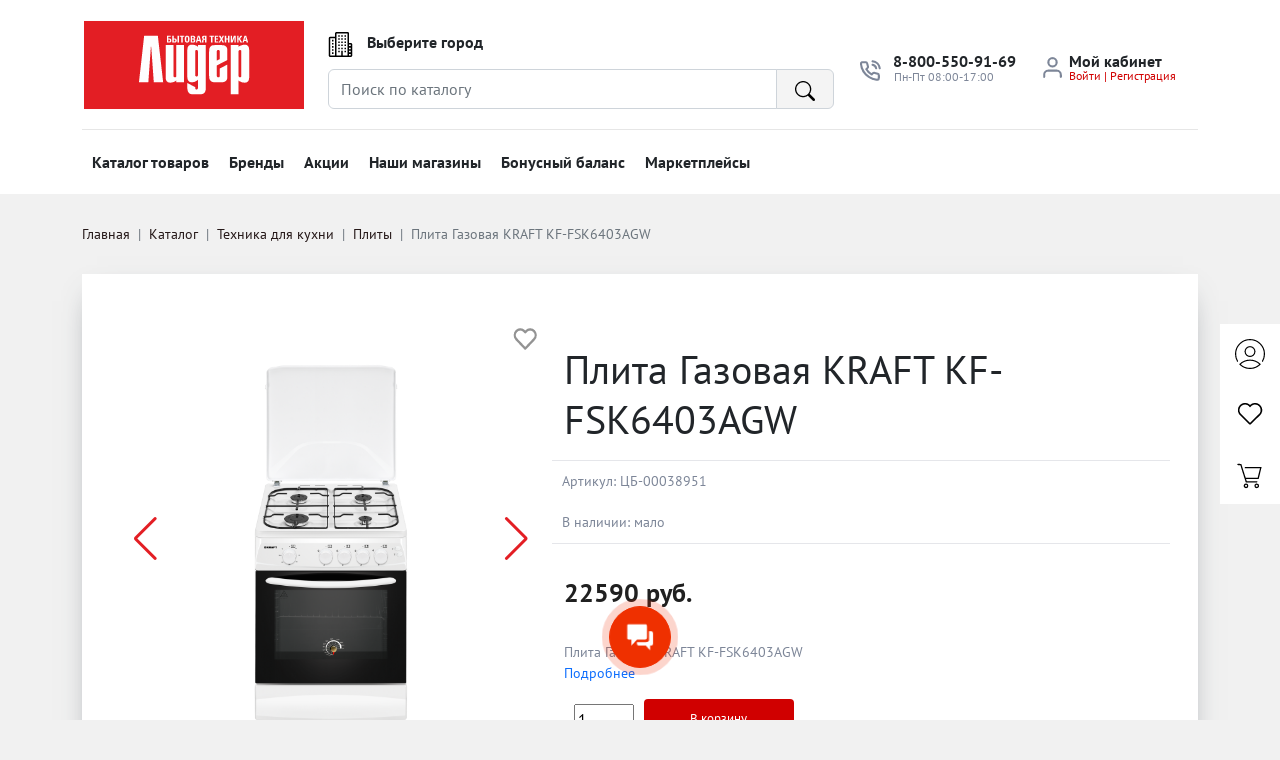

--- FILE ---
content_type: text/html; charset=UTF-8
request_url: https://lider21.com/catalog/plity/107
body_size: 13703
content:
<!DOCTYPE html>
<html lang="ru-RU" class="h-100">
<head>
    <title>Плита Газовая KRAFT KF-FSK6403AGW|| Магазин бытовой техники Лидер 21</title>
    <meta name="keywords" content="">
<meta name="description" content="Газовая плита Kraft KF-FSK6403AGW сочетает в себе функциональный дизайн выполненный в белом цвете и простоту управления. Данная модель оборудована четырьмя газовыми конфорками с функцией автоподжига и газовым духовым шкафом объемом 70 литров оснащенным системой газ-контроля и внутренней подсветкой. Преимуществом этой модели также является то, что она способна работать как от сжиженного, так и от природного газа, в комплекте к ней поставляется набор съемных жиклеров для перевода плиты на желаемое газоснабжение.">
<meta name="csrf-param" content="_csrf">
<meta name="csrf-token" content="42qxREVjJfZq65RwZEOk--JJOas_N-5w-hJFhZEvhmmXH_cgMhUdnzKR8RkHNuqsmAR4ylp_oTiAcSjX5RjRPw==">

<meta charset="UTF-8">
<meta name="viewport" content="width=device-width, initial-scale=1, shrink-to-fit=no">
<meta name="keywords" content="">
<link type="image/x-icon" href="/web/favicon.ico" rel="icon">
<link href="/assets/ccab38ea/dist/css/bootstrap.css" rel="stylesheet">
<link href="/css/swiper.css" rel="stylesheet">
<link href="/css/site.css?v=1.13213" rel="stylesheet">
<link href="/css/lightbox.css" rel="stylesheet"></head>
<body class="d-flex flex-column h-100">


<div class="rightmenu">
<a class="flexcenter accbox" class="" href="/profile/index">
<svg width="30" height="30" viewBox="0 0 36.87 36.87">
  <path class="nonefill usersvg" d="M30.86 31.08c-3.2,3.15 -7.58,5.09 -12.42,5.09 -4.84,0 -9.23,-1.94 -12.43,-5.09 3.2,-3.14 7.59,-5.08 12.43,-5.08 4.84,0 9.22,1.94 12.42,5.08z"/>
  <circle class="nonefill usersvg" cx="18.44" cy="15.42" r="6.01"/>
  <path class="nonefill usersvg1" d="M3.09 27.31c-1.51,-2.61 -2.38,-5.64 -2.38,-8.87 0,-9.79 7.94,-17.73 17.73,-17.73 9.79,0 17.73,7.94 17.73,17.73 0,3.23 -0.87,6.26 -2.38,8.87"/>
</svg>
</a>

<a class="rightbtns" href="/profile/favorite">
<svg class="favoritelink" width="30" height="30" viewBox="-5 0 53 39">
  <path class="nonefill favoritesvg" d="M41.66 11.25c0.33,2.53 -0.17,4.89 -1.51,7.09 -0.26,0.39 -0.52,0.76 -0.79,1.13 -0.27,0.37 -0.58,0.71 -0.93,1.03l-16.16 15.96c-0.1,0.13 -0.2,0.21 -0.31,0.26 -0.11,0.05 -0.23,0.08 -0.36,0.08 -0.13,0 -0.25,-0.03 -0.36,-0.08 -0.11,-0.05 -0.21,-0.13 -0.31,-0.26l-16.16 -15.96c-0.35,-0.32 -0.66,-0.66 -0.93,-1.03 -0.27,-0.37 -0.53,-0.74 -0.79,-1.13 -1.34,-2.2 -1.85,-4.56 -1.53,-7.09 0.32,-2.53 1.41,-4.69 3.25,-6.52 1.06,-1.05 2.28,-1.86 3.65,-2.44 1.38,-0.58 2.81,-0.86 4.31,-0.86 0.99,0 1.98,0.13 2.97,0.4 0.99,0.27 1.91,0.67 2.73,1.17 0.42,0.23 0.81,0.49 1.18,0.77 0.37,0.29 0.73,0.61 1.08,0.96 0.16,0.16 0.31,0.33 0.45,0.51 0.15,0.17 0.3,0.34 0.46,0.5 0.16,-0.16 0.31,-0.33 0.46,-0.5 0.14,-0.18 0.29,-0.35 0.45,-0.51 0.35,-0.32 0.71,-0.62 1.08,-0.91 0.37,-0.28 0.76,-0.56 1.18,-0.82 0.82,-0.5 1.74,-0.9 2.73,-1.17 0.99,-0.27 1.98,-0.4 2.97,-0.4 1.5,0 2.93,0.28 4.31,0.86 1.37,0.58 2.59,1.39 3.65,2.44 1.81,1.83 2.89,3.99 3.23,6.52z"/>
<span class="countsfavorite"></span>
</svg>
</a>
<a class="rightbtns" href="/basket/index">
<svg class="cartlink" width="25" height="30" viewBox="0 0 86.43 86.05">
  <path class="nonefill cartsvg" d="M3.21 3.21l10.02 0.2 18.81 59.7 36.38 0m-39.45 -48.86l53.36 0 -9.2 37 -44.9 0m2.98 19.98c3.21,0 5.8,2.6 5.8,5.81 0,3.2 -2.59,5.8 -5.8,5.8 -3.21,0 -5.81,-2.6 -5.81,-5.8 0,-3.21 2.6,-5.81 5.81,-5.81zm36.98 0c3.21,0 5.81,2.6 5.81,5.81 0,3.2 -2.6,5.8 -5.81,5.8 -3.2,0 -5.8,-2.6 -5.8,-5.8 0,-3.21 2.6,-5.81 5.8,-5.81z"/>
</svg>
<span class="countscart">
</span>
</a>
</div>


<!-- !!! Главное меню -->
<header>
  
<div class="viewdesktop">
<div class="container">
<div class="row mxw1300 toplane1">

<a class="logolink" href="/">
<svg id="LogoMain21" xmlns="http://www.w3.org/2000/svg" xml:space="preserve" width="250px" height="100px" version="1.1" style="shape-rendering:geometricPrecision; text-rendering:geometricPrecision; image-rendering:optimizeQuality; fill-rule:evenodd; clip-rule:evenodd" viewBox="0 0 17.37 6.95" xmlns:xlink="http://www.w3.org/1999/xlink" xmlns:xodm="http://www.corel.com/coreldraw/odm/2003">
 <defs>
  <style type="text/css">
   
    .fil0 {fill:#E31E24}
    .fil1 {fill:#FEFEFE}
   
  </style>
 </defs>
 <g id="����_x0020_1">
  <rect class="fil0" width="17.37" height="6.95"></rect>
  <path class="fil1" d="M5.83 1.17l-1.08 0 -0.41 3.67 0.74 0 0.2 -2.81 0.03 0 0.2 2.81 0.74 0 -0.42 -3.67zm0.83 0.21l0.07 0c0.06,0 0.1,0.01 0.13,0.04 0.03,0.03 0.04,0.07 0.04,0.13 0,0.05 -0.01,0.08 -0.04,0.11 -0.02,0.03 -0.06,0.04 -0.13,0.04l-0.18 0 0 -0.53 0.3 0 0 0.08 -0.19 0 0 0.13zm0 0.24l0.06 0c0.02,0 0.04,-0.01 0.05,-0.02 0.01,-0.01 0.02,-0.03 0.02,-0.06 0,-0.03 -0.01,-0.05 -0.02,-0.06 -0.02,-0.01 -0.03,-0.02 -0.06,-0.02l-0.05 0 0 0.16zm0.42 -0.24l0.07 0c0.06,0 0.1,0.01 0.13,0.04 0.03,0.03 0.04,0.07 0.04,0.13 0,0.05 -0.01,0.08 -0.04,0.11 -0.02,0.03 -0.06,0.04 -0.13,0.04l-0.18 0 0 -0.53 0.11 0 0 0.21zm0 0.24l0.06 0c0.02,0 0.04,-0.01 0.05,-0.02 0.01,-0.01 0.02,-0.03 0.02,-0.06 0,-0.03 -0.01,-0.05 -0.02,-0.06 -0.02,-0.01 -0.03,-0.02 -0.06,-0.02l-0.05 0 0 0.16zm0.42 0.08l-0.11 0 0 -0.53 0.11 0 0 0.53zm0.41 -0.45l-0.12 0 0 0.45 -0.11 0 0 -0.45 -0.12 0 0 -0.08 0.35 0 0 0.08zm0.23 -0.09c0.07,0 0.11,0.02 0.14,0.06 0.03,0.03 0.05,0.1 0.05,0.21 0,0.11 -0.02,0.18 -0.05,0.22 -0.03,0.04 -0.08,0.06 -0.14,0.06 -0.06,0 -0.11,-0.02 -0.14,-0.06 -0.03,-0.04 -0.04,-0.11 -0.04,-0.22 0,-0.11 0.01,-0.18 0.04,-0.21 0.03,-0.04 0.08,-0.06 0.14,-0.06zm0 0.47c0.03,0 0.04,-0.01 0.05,-0.04 0.01,-0.04 0.02,-0.09 0.02,-0.16 0,-0.07 -0.01,-0.12 -0.02,-0.15 -0.01,-0.03 -0.02,-0.04 -0.05,-0.04 -0.03,0 -0.04,0.01 -0.05,0.04 -0.01,0.03 -0.02,0.08 -0.02,0.15 0,0.07 0.01,0.12 0.02,0.15 0.01,0.04 0.03,0.05 0.05,0.05zm0.55 -0.21c0.03,0.01 0.06,0.02 0.07,0.04 0.02,0.03 0.03,0.06 0.03,0.09 0,0.05 -0.01,0.09 -0.04,0.11 -0.02,0.03 -0.06,0.04 -0.1,0.04l-0.23 0 0 -0.53 0.23 0c0.04,0 0.07,0.01 0.09,0.04 0.03,0.02 0.04,0.05 0.04,0.09 0,0.03 -0.01,0.06 -0.02,0.08 -0.02,0.02 -0.04,0.04 -0.07,0.04zm-0.16 -0.04l0.07 0c0.02,0 0.03,0 0.05,-0.01 0.01,-0.02 0.02,-0.03 0.02,-0.06 0,-0.02 -0.01,-0.04 -0.02,-0.04 -0.01,-0.01 -0.03,-0.02 -0.05,-0.02l-0.07 0 0 0.13zm0 0.24l0.08 0c0.02,0 0.04,-0.01 0.05,-0.02 0.01,-0.01 0.01,-0.03 0.01,-0.06 0,-0.02 0,-0.04 -0.02,-0.06 -0.01,-0.01 -0.03,-0.01 -0.05,-0.01l-0.07 0 0 0.15zm0.75 0.08l-0.12 0 -0.03 -0.12 -0.17 0 -0.03 0.12 -0.1 0 0.15 -0.53 0.14 0 0.16 0.53zm-0.17 -0.21l-0.06 -0.24 -0.07 0.24 0.13 0zm0.56 0.21l-0.12 0 0 -0.22 -0.06 0c-0.02,0 -0.03,0.01 -0.04,0.02 -0.01,0.01 -0.01,0.03 -0.01,0.07l0 0.04c0,0.05 0,0.08 -0.01,0.09l-0.11 0c0,-0.02 0,-0.04 0,-0.07l0 -0.04c0,-0.03 0,-0.05 0.01,-0.07 0,-0.02 0.01,-0.04 0.02,-0.05 0.02,-0.02 0.04,-0.03 0.06,-0.03 -0.03,-0.01 -0.05,-0.02 -0.06,-0.05 -0.02,-0.02 -0.03,-0.05 -0.03,-0.09 0,-0.09 0.05,-0.13 0.13,-0.13l0.22 0 0 0.53zm-0.12 -0.3l0 -0.15 -0.06 0c-0.03,0 -0.05,0.02 -0.05,0.07 0,0.02 0,0.04 0.01,0.06 0.01,0.01 0.03,0.02 0.05,0.02l0.05 0zm0.71 -0.15l-0.12 0 0 0.45 -0.11 0 0 -0.45 -0.12 0 0 -0.08 0.35 0 0 0.08zm0.33 0.45l-0.27 0 0 -0.53 0.27 0 0 0.08 -0.16 0 0 0.13 0.15 0 0 0.09 -0.15 0 0 0.15 0.16 0 0 0.08zm0.47 0l-0.12 0 -0.1 -0.18 -0.09 0.18 -0.12 0 0.16 -0.27 -0.14 -0.26 0.13 0 0.08 0.17 0.08 -0.17 0.11 0 -0.13 0.26 0.14 0.27zm0.42 0l-0.12 0 0 -0.23 -0.12 0 0 0.23 -0.12 0 0 -0.53 0.12 0 0 0.21 0.12 0 0 -0.21 0.12 0 0 0.53zm0.51 0l-0.1 0 0 -0.44c-0.01,0.03 -0.02,0.06 -0.04,0.12l-0.12 0.32 -0.15 0 0 -0.53 0.1 0 0 0.43c0,-0.04 0.02,-0.08 0.04,-0.14l0.11 -0.29 0.16 0 0 0.53zm0.5 0l-0.13 0 -0.11 -0.21c0,-0.01 -0.01,-0.01 -0.02,-0.02 0,-0.01 -0.01,-0.01 -0.03,-0.01l0 0.24 -0.11 0 0 -0.53 0.11 0 0 0.21c0.03,-0.02 0.05,-0.04 0.06,-0.06 0.02,-0.02 0.03,-0.05 0.05,-0.08 0.01,-0.03 0.02,-0.04 0.03,-0.05 0,-0.01 0.02,-0.02 0.03,-0.02 0.01,-0.01 0.03,-0.01 0.05,-0.01 0.02,0 0.03,0 0.05,0.01l0 0.08c-0.01,0 -0.01,0 -0.02,0 -0.02,0 -0.03,0 -0.04,0.02 -0.01,0.01 -0.02,0.03 -0.04,0.07 -0.01,0.02 -0.02,0.03 -0.03,0.05 -0.02,0.01 -0.03,0.02 -0.04,0.02 0.02,0.01 0.04,0.03 0.06,0.06l0.13 0.23zm0.47 0l-0.12 0 -0.03 -0.12 -0.16 0 -0.04 0.12 -0.1 0 0.16 -0.53 0.14 0 0.15 0.53zm-0.17 -0.21l-0.06 -0.24 -0.06 0.24 0.12 0zm-4.89 0.41l-0.62 0 0 2.45 0 0.01 0 0.02 0 0.01 0 0 -0.01 0.01 0 0.01 -0.01 0.01 0 0 -0.01 0.01 -0.01 0 -0.01 0.01 -0.01 0 -0.01 0 -0.01 0.01 -0.01 0 -0.01 0 -0.02 0 -0.01 0 0 -0.01 -0.01 0 -0.01 0 0 0 -0.01 0 0 -0.01 -0.01 0 0 0 0 0 -0.01 -0.01 0 0 -0.01 -0.01 0 0 -0.01 -0.01 0 -0.01 0 -0.01 -0.01 -0.01 0 0 0 -0.01 0 -0.01 0 -2.45 -0.62 0 0 2.51 0 0.02 0 0.01 0 0.02 0 0.02 0 0.02 0.01 0.02 0 0.01 0 0.02 0 0.03 0 0.01 0.01 0.02 0 0.02 0.01 0.02 0.01 0.02 0 0.02 0.01 0.01 0 0.01 0.01 0.01 0.01 0.01 0 0.01 0.01 0 0 0.01 0.01 0.01 0 0.01 0.01 0 0.01 0.01 0.01 0.01 0 0 0.02 0.02 0.02 0.01 0.01 0.01 0.01 0 0.01 0.01 0.01 0 0.01 0 0.01 0.01 0.01 0 0.01 0 0.02 0.01 0.01 0 0.01 0 0.02 0 0.01 0 0.02 0.01 0.01 0 0.02 0 0.01 0 0.02 0 0.01 -0.01 0.02 0 0.01 0 0.02 0 0.01 0 0.02 0 0.03 -0.01 0.03 -0.01 0.04 -0.01 0.03 -0.01 0.01 0 0.02 -0.01 0.02 0 0.01 -0.01 0.02 -0.01 0.01 0 0.02 -0.01 0.01 -0.01 0.01 0 0.02 -0.01 0.01 -0.01 0.01 -0.01 0.02 -0.01 0.01 -0.01 0.01 -0.01 0.01 -0.01 0 0.14 0.62 0 0 -2.94zm0.26 3l0 0.37 0 0.02 0 0.03 0 0.02 0.01 0.02 0 0.02 0 0.02 0 0.02 0 0.02 0.01 0.02 0 0.01 0.01 0.02 0 0.02 0 0.01 0.01 0.02 0 0.01 0.01 0.01 0.01 0.02 0 0.01 0.01 0.01 0.01 0.01 0 0.01 0.01 0.01 0.01 0.01 0 0.01 0.01 0.01 0.01 0.01 0.01 0.01 0 0.01 0.01 0.01 0.01 0 0.01 0.01 0.01 0.01 0.01 0 0.01 0.01 0 0 0.01 0.01 0.01 0 0.01 0.01 0.01 0 0.01 0.01 0.01 0 0.01 0 0.01 0.01 0.01 0 0.01 0 0.01 0 0.01 0.01 0.02 0 0.02 0 0.02 0 0.02 0 0.02 0.01 0.02 0 0.02 0 0.02 0 0.01 0 0.5 0 0.02 0 0.02 0 0.02 0 0.02 -0.01 0.02 0 0.02 0 0.01 0 0.02 0 0.02 -0.01 0.01 0 0.02 0 0.01 -0.01 0.02 0 0.01 -0.01 0.01 0 0.02 -0.01 0.01 -0.01 0.01 0 0.01 -0.01 0.01 0 0.01 -0.01 0.01 -0.01 0.01 -0.01 0.01 0 0.01 -0.01 0.01 -0.01 0 -0.01 0.01 -0.01 0.01 -0.01 0.01 0 0 -0.01 0.01 -0.01 0.01 -0.02 0.01 -0.02 0.01 -0.02 0 -0.02 0.01 -0.02 0.01 -0.03 0 -0.02 0 -0.02 0.01 -0.02 0 -0.03 0 -0.02 0 -0.02 0 -0.02 0 -0.03 0 -0.02 0 -0.02 0 -3.37 -0.61 0 0 0.13 -0.02 -0.01 -0.01 0 -0.01 -0.01 -0.01 -0.01 -0.02 -0.01 -0.01 -0.01 -0.01 -0.01 -0.02 -0.01 -0.01 0 -0.02 -0.01 -0.01 -0.01 -0.02 0 -0.01 -0.01 -0.02 0 -0.01 -0.01 -0.02 -0.01 -0.03 -0.01 -0.03 0 -0.04 -0.01 -0.03 -0.01 -0.03 0 -0.03 -0.01 -0.02 0 -0.01 0 -0.02 0 -0.01 0 -0.02 0 -0.01 0 -0.02 0 -0.01 0 -0.01 0.01 -0.02 0 -0.01 0 -0.01 0 -0.02 0.01 -0.01 0 -0.01 0 -0.01 0.01 -0.01 0 -0.01 0.01 -0.01 0 -0.01 0.01 -0.02 0.01 -0.01 0.01 -0.01 0.01 -0.01 0.01 -0.01 0 0 0.01 -0.01 0.01 -0.01 0.01 0 0 -0.01 0.01 0 0.01 -0.01 0.01 0 0.01 -0.01 0 -0.01 0.02 0 0.02 -0.01 0.02 0 0.02 -0.01 0.01 0 0.02 -0.01 0.02 0 0.02 0 0.02 0 0.02 0 0.02 -0.01 0.02 0 0.02 0 0.01 0 0.02 0 0.02 0 2.02 0 0.01 0 0.01 0 0.02 0 0.01 0 0.02 0 0.02 0 0.02 0.01 0.02 0 0.02 0 0.02 0 0.02 0.01 0.02 0 0.02 0.01 0.02 0 0.02 0.01 0.02 0 0.01 0.01 0.01 0 0.01 0.01 0 0 0.01 0.01 0.01 0.01 0.01 0 0.01 0.01 0.01 0.01 0.01 0 0.01 0.01 0 0.01 0.01 0.01 0.01 0.01 0.01 0 0 0.01 0.01 0.01 0.01 0.01 0.01 0.02 0 0.01 0.01 0.01 0 0.01 0.01 0.01 0 0.02 0 0.01 0.01 0.02 0 0.01 0 0.02 0 0.01 0 0.02 0 0.02 0.01 0.01 -0.01 0.02 0 0.02 0 0.01 0 0.02 0 0.01 0 0.02 0 0.02 -0.01 0.01 0 0.02 -0.01 0.01 0 0.02 0 0.02 -0.01 0.01 -0.01 0.02 0 0.01 -0.01 0.02 0 0.01 -0.01 0.02 -0.01 0.01 -0.01 0.02 0 0.01 -0.01 0.02 -0.01 0.01 -0.01 0.02 -0.01 0.01 -0.01 0.01 -0.01 0.02 -0.01 0.01 -0.01 0.01 -0.01 0.01 -0.01 0.02 -0.01 0 0.67 0 0 -0.01 0.01 0 0.01 0 0 0 0.01 0 0 0 0.01 0 0 -0.01 0.01 0 0 0 0.01 -0.01 0 0 0.01 0 0 -0.01 0 0 0 -0.01 0.01 -0.01 0 -0.01 0.01 -0.01 0 -0.01 0 -0.01 0 0 0.01 -0.01 0 -0.01 -0.01 -0.01 0 -0.01 0 -0.01 0 -0.01 -0.01 -0.01 0 -0.01 -0.01 -0.01 0 0 -0.01 -0.01 -0.01 -0.01 -0.01 0 -0.01 0 0 -0.01 -0.01 0 -0.01 0 -0.01 0 -0.09 -0.62 -0.32zm0.62 -2.51l0 -0.01 0 -0.01 0.01 -0.01 0 -0.01 0 -0.01 0.01 0 0.01 -0.01 0 -0.01 0.01 -0.01 0.01 0 0.01 -0.01 0.01 0 0.01 -0.01 0.01 0 0.01 0 0.01 0 0.01 0 0 0 0.01 0 0.01 0.01 0.01 0 0.01 0 0.01 0.01 0.01 0 0 0 0.01 0.01 0 0 0 0 0.01 0.01 0 0 0 0.01 0.01 0 0 0.01 0 0 0 0.01 0 0 0 0.01 0 0.01 0.01 0 0 0.01 0 1.9 0 0 -0.01 0.01 0 0.01 0 0 0 0.01 0 0.01 0 0 0 0.01 -0.01 0 0 0.01 0 0 -0.01 0 0 0.01 0 0 -0.01 0 0 0.01 -0.01 0 -0.01 0 -0.01 0.01 -0.01 0 -0.01 0 -0.01 0 0 0 -0.01 0.01 -0.01 -0.01 -0.01 0 0 0 -0.01 0 -0.01 0 -0.01 -0.01 -0.01 0 -0.01 -0.01 0 0 -0.01 -0.01 0 0 -0.01 0 0 -0.01 0 0 -0.01 0 0 -0.01 0 0 0 -0.01 -0.01 0 0 -0.01 0 -0.01 0 0 0 -0.01 0 0 0 -1.9zm1.93 1.37l0 0.6 0 0.01 0 0.01 -0.01 0.01 0 0.01 0 0.01 -0.01 0.01 0 0 -0.01 0.01 -0.01 0 0 0.01 -0.01 0 -0.01 0.01 -0.01 0 -0.01 0 -0.01 0 -0.02 0 -0.01 0 -0.01 0 -0.01 0 -0.01 0 0 0 -0.01 -0.01 0 0 -0.01 0 0 0 -0.01 -0.01 0 0 0 0 -0.01 -0.01 0 0 -0.01 -0.01 0 -0.01 -0.01 -0.01 0 0 0 -0.01 -0.01 -0.01 0 0 0 -0.01 0 -0.85 0.83 -0.43 0 -0.66 0 -0.02 0 -0.02 0 -0.03 0 -0.02 0 -0.02 0 -0.02 0 -0.03 -0.01 -0.02 0 -0.02 0 -0.02 -0.01 -0.03 0 -0.02 -0.01 -0.02 -0.01 -0.02 -0.01 -0.02 -0.01 -0.02 -0.01 -0.01 0 -0.01 -0.01 0 -0.01 -0.01 0 -0.01 -0.01 -0.01 -0.01 -0.01 -0.01 0 -0.01 -0.01 -0.01 -0.01 -0.01 -0.01 -0.01 0 -0.01 -0.01 -0.01 -0.01 -0.01 0 -0.01 -0.01 -0.01 -0.01 -0.02 0 -0.01 -0.01 -0.01 0 -0.02 0 -0.01 -0.01 -0.02 0 -0.02 0 -0.01 -0.01 -0.02 0 -0.02 0 -0.02 0 -0.02 0 -0.02 -0.01 -0.02 0 -0.02 0 -0.49 0 -0.02 0 -0.02 0 -0.02 0.01 -0.02 0 -0.02 0 -0.02 0 -0.02 0 -0.02 0 -0.01 0.01 -0.01 0 -0.02 0 -0.01 0 -0.01 0 -0.01 0.01 -0.01 0 -0.01 0 -0.01 0.01 0 0 -0.01 0.01 -0.01 0 -0.01 0.01 -0.01 0 -0.01 0.01 -0.01 0 -0.01 0.01 -0.01 0.01 -0.01 0 0 0.01 -0.01 0.01 -0.01 0.01 -0.01 0.01 -0.01 0.01 0 0.01 -0.01 0.01 -0.01 0.01 0 0.01 -0.01 0.01 -0.01 0.01 0 0.02 -0.01 0.01 0 0.01 -0.01 0.02 0 0.01 -0.01 0.02 0 0.01 -0.01 0.02 0 0.02 0 0.01 -0.01 0.02 0 0.02 0 0.02 0 0.02 0 0.02 0 0.03 0 0.02 -0.01 0.02 0 1.9 0.01 0.02 0 0.02 0 0.02 0 0.03 0 0.02 0 0.02 0 0.02 0.01 0.01 0 0.02 0 0.02 0.01 0.02 0 0.01 0.01 0.02 0 0.01 0.01 0.02 0 0.01 0.01 0.01 0 0.01 0.01 0.02 0.01 0.01 0 0.01 0.01 0.01 0.01 0.01 0 0.01 0.01 0.01 0.01 0.01 0.01 0.01 0.01 0.01 0 0 0.01 0.01 0.01 0.01 0.01 0 0.01 0.01 0.01 0.01 0.01 0 0.01 0.01 0.01 0 0.01 0.01 0 0 0.01 0 0.01 0.01 0.01 0 0.01 0 0.01 0.01 0.01 0 0.02 0 0.01 0 0.01 0 0.02 0.01 0.02 0 0.02 0 0.02 0 0.02 0 0.02 0 0.02 0 0.02 0.01 0.49 0 0.02 -0.01 0.02 0 0.02 0 0.02 0 0.02 0 0.02 0 0.02 0 0.01 -0.01 0.02 0 0.02 0 0.01 -0.01 0.02 0 0.01 -0.01 0.01 0 0.02 -0.01 0.01 0 0.01 -0.01 0.01 0 0.01 -0.01 0.01 -0.01 0.01 0 0.01 -0.01 0.01 -0.01 0.01 -0.01 0.01 0 0.01 -0.01 0.01 -0.01 0 -0.01 0.01 -0.01 0.01 -0.01 0 -0.01 0.01 0 0.01 -0.02 0.01 -0.02 0.01 -0.02 0.01 -0.02 0 -0.03 0.01 -0.02 0 -0.02 0 -0.02 0.01 -0.03 0 -0.02 0 -0.02 0 -0.02 0 -0.03 0 -0.02 0 -0.02 0 -0.02 0 -0.88 -0.61 0.32zm-0.22 -0.63l0 -0.75 0 -0.01 0 0 0.01 -0.01 0 -0.01 0.01 -0.01 0 -0.01 0.01 -0.01 0.01 -0.01 0.01 0 0 -0.01 0.01 0 0.01 -0.01 0.01 0 0.01 0 0.01 0 0.01 0 0.01 0 0.01 0 0 0 0.01 0 0.01 0 0.01 0.01 0.01 0 0.01 0.01 0 0 0.01 0 0 0.01 0 0 0.01 0 0 0.01 0.01 0 0 0.01 0 0 0 0.01 0 0 0 0.01 0.01 0 0 0.01 0 0.01 0 0 0 0.64 -0.22 0.11zm1.1 2.66l0.61 0 0 -1.09 0.02 0.01 0.01 0.01 0.01 0.01 0.01 0.01 0.02 0.01 0.01 0.01 0.01 0 0.02 0.01 0.01 0.01 0.02 0 0.01 0.01 0.01 0.01 0.04 0.01 0.03 0.01 0.01 0.01 0.02 0 0.02 0.01 0.01 0 0.02 0.01 0.01 0 0.02 0 0.02 0.01 0.01 0 0.02 0 0.01 0 0.02 0 0.02 0 0.01 0.01 0.02 0 0.02 0 0.01 0 0.02 0 0.02 -0.01 0.01 0 0.02 0 0.01 0 0.01 0 0.02 -0.01 0.01 0 0.01 -0.01 0.01 0 0.02 -0.01 0.01 0 0.01 -0.01 0.01 0 0.01 -0.01 0.01 -0.02 0.02 -0.01 0.01 -0.01 0 -0.01 0.01 0 0.01 -0.01 0 -0.01 0.01 -0.01 0.01 -0.01 0 -0.01 0.01 -0.01 0 0 0.01 -0.01 0 -0.01 0.01 -0.02 0 -0.02 0.01 -0.02 0 -0.02 0.01 -0.01 0 -0.02 0 -0.02 0 -0.02 0 -0.02 0.01 -0.02 0 -0.01 0 -0.02 0 -0.01 0 -0.02 0 -0.01 0 -0.01 0 -2.08 0 -0.01 0 -0.01 0 -0.02 0 -0.01 0 -0.01 0 -0.02 -0.01 -0.02 0 -0.02 0 -0.02 0 -0.02 0 -0.02 -0.01 -0.02 0 -0.01 -0.01 -0.02 0 -0.02 -0.01 -0.02 0 -0.01 -0.01 -0.01 0 -0.01 -0.01 -0.01 0 0 -0.01 -0.01 -0.01 -0.01 0 -0.01 -0.01 -0.01 -0.01 -0.01 0 0 -0.01 -0.01 -0.02 -0.02 -0.01 -0.01 -0.01 -0.01 -0.01 0 -0.01 -0.01 -0.01 -0.01 -0.02 0 -0.01 -0.01 -0.01 0 -0.01 0 -0.02 -0.01 -0.01 0 -0.01 0 -0.02 0 -0.01 -0.01 -0.02 0 -0.02 0 -0.01 0 -0.02 0 -0.02 0 -0.01 0 -0.02 0 -0.02 0.01 -0.01 0 -0.02 0 -0.01 0 -0.02 0.01 -0.02 0 -0.01 0 -0.02 0.01 -0.01 0 -0.02 0.01 -0.02 0 -0.01 0.01 -0.03 0.01 -0.04 0.01 -0.01 0.01 -0.01 0 -0.02 0.01 -0.01 0.01 -0.02 0.01 -0.01 0 -0.01 0.01 -0.02 0.01 -0.01 0.01 -0.01 0.01 -0.01 0.01 -0.02 0 0 -0.13 -0.61 0 0 3.89zm0.61 -3.4l0 -0.01 0.01 -0.01 0 -0.01 0 -0.01 0.01 -0.01 0 0 0.01 -0.01 0.01 -0.01 0.01 -0.01 0.01 0 0.01 -0.01 0 0 0.01 -0.01 0.01 0 0.01 0 0.01 0 0.01 0 0.01 0 0.01 0 0 0.01 0.01 0 0.01 0 0.01 0.01 0.01 0 0 0 0.01 0.01 0 0 0.01 0 0 0.01 0 0 0.01 0.01 0 0 0 0.01 0 0 0.01 0.01 0 0 0 0.01 0 0.01 0 0 0 0.01 0 1.96 0 0.01 0 0.02 0 0.01 -0.01 0 0 0.01 -0.01 0.01 0 0.01 -0.01 0 0 0.01 -0.01 0 -0.01 0.01 -0.01 0 -0.01 0 -0.01 0.01 -0.01 0 -0.02 0 -0.01 0 -0.01 0 -0.01 -0.01 0 0 -0.01 0 -0.01 0 0 0 -0.01 -0.01 0 0 0 0 -0.01 0 0 -0.01 -0.01 0 0 -0.01 -0.01 0 0 -0.01 0 -0.01 -0.01 -0.01 0 -0.01 0 0 -0.01 -0.01 0 -0.01 0 -1.96z"></path>
 </g>
</svg>
</a>


<!-- Модальное окно -->
<div class="modal fade" id="select-city-modal" tabindex="-1" aria-hidden="true">
  <div class="modal-dialog">
    <div class="modal-content">
      <div class="modal-header">
        <h5 class="modal-title">Выберите город</h5>
        <button type="button" class="btn-close" data-bs-dismiss="modal" aria-label="Закрыть"></button>
      </div>
      <div class="modal-body">
        <a class="unsetlink city" data-bs-dismiss="modal" city="">Все города</a><br>
        <a class="unsetlink city" data-bs-dismiss="modal" city="kanash-lider">Канаш, ул. Кооперативная, д. 31 (ТЦ "Лидер")</a><br>
        <a class="unsetlink city" data-bs-dismiss="modal" city="kanash-pushkina">Канаш, ул. Пушкина, д. 31 </a><br>
        <a class="unsetlink city" data-bs-dismiss="modal" city="alatyr">Алатырь, ул. Московская, д. 101 "а"</a><br>
        <a class="unsetlink city" data-bs-dismiss="modal" city="alikovo">Аликово, ул. Колхозная, д. 5 </a><br>
        <a class="unsetlink city" data-bs-dismiss="modal" city="batyrevo">Батырево, ул. Дружбы, д. 5"а" </a><br>
        <a class="unsetlink city" data-bs-dismiss="modal" city="byinsk">Буинск, ул. Ефремова, д. 36 "а" </a><br>
        
        <a class="unsetlink city" data-bs-dismiss="modal" city="volzhsk">Волжск, ул. Ленина, д. 57 </a><br>
        
        <a class="unsetlink city" data-bs-dismiss="modal" city="vyrnary">Вурнары, ул. Карла Маркса, д. 33 </a><br>
        <a class="unsetlink city" data-bs-dismiss="modal" city="drozzanoe">Дрожжаное, ул. Центральная, д. 6 </a><br>
        <a class="unsetlink city" data-bs-dismiss="modal" city="ibresi">Ибреси, ул. Ленина, д. 67 </a><br>
        <a class="unsetlink city" data-bs-dismiss="modal" city="kozlovka">Козловка, ул. Маяковского, д. 2 "а" </a><br>
        <a class="unsetlink city" data-bs-dismiss="modal" city="komsomolskoe">Комсомольское, ул. Чапаева, д. 2 </a><br>
        <a class="unsetlink city" data-bs-dismiss="modal" city="krasnye-chetai">Красные Четаи, пл. Победы, д. 9 "а" </a><br>
        <a class="unsetlink city" data-bs-dismiss="modal" city="novocheboksarsk">Новочебоксарск, ул. Винокурова, д. 64 </a><br>
        <a class="unsetlink city" data-bs-dismiss="modal" city="poreckoe">Порецкое, ул. Ульянова, д. 25 </a><br>
        <a class="unsetlink city" data-bs-dismiss="modal" city="urmary">Урмары, ул. Советская, д. 7 </a><br>
        <a class="unsetlink city" data-bs-dismiss="modal" city="civilsk">Цивильск, ул. Просвещения, д. 38/5 </a><br>
        <a class="unsetlink city" data-bs-dismiss="modal" city="shymerlya">Шумерля, ул. Щербакова, д. 12 </a><br>
        <a class="unsetlink city" data-bs-dismiss="modal" city="shemyrsha">Шемурша, ул. Космовского, д. 22 </a><br>
        <a class="unsetlink city" data-bs-dismiss="modal" city="yadrin">Ядрин, ул. Садовая, д. 17 "б" </a><br>
        <a class="unsetlink city" data-bs-dismiss="modal" city="yalchiki">Яльчики, ул. Кооперативная, д. 77 "б" </a><br><br>
      </div>
    </div>
  </div>
</div>

<div style="position:relative;max-width: 530px;">

<div style="margin-top: 30px;font-family: bold;" id="select-city" data-bs-toggle="modal" data-bs-target="#select-city-modal">
  <img style="width:25px;margin-right: 10px;" src="/web/img/city.svg" alt="">
  Выберите город</div>

<form style="margin-top:12px;" class="searchform topsearch" method="get" action="/catalog/search">
        <div class="input-group">
        <input type="text" name="query" class="form-control" placeholder="Поиск по каталогу">
        <span class="input-group-text" id="basic-addon2">
                <button class="btn btn-default input-group-text" type="submit">
                <img src="/web/fonts/icons/search.svg" style="width: 20px;margin-right: 5px">
                </button>
        </span>
    </div>
</form>
</div>


<div class="boxphone">
<div class="headerphone">
  <svg class="svgfooter" style="margin-top:15px;" viewBox="0 0 24 24"><path d="M18.27,21.91H18a18.2,18.2,0,0,1-7.88-2.76A17.94,17.94,0,0,1,1.87,6,2.72,2.72,0,0,1,4.34,3H7.17A2.7,2.7,0,0,1,9.88,5.32a10,10,0,0,0,.55,2.17,2.68,2.68,0,0,1-.62,2.85l-.53.52A12.8,12.8,0,0,0,13,14.55l.55-.54a2.74,2.74,0,0,1,2.86-.6,10.34,10.34,0,0,0,2.21.54A2.7,2.7,0,0,1,21,16.67v2.54a2.71,2.71,0,0,1-2.71,2.7ZM7.19,5H4.58A.76.76,0,0,0,4,5.26a.7.7,0,0,0-.16.5,15.85,15.85,0,0,0,2.49,6.9,15.86,15.86,0,0,0,4.86,4.79,16.46,16.46,0,0,0,7,2.46h0a.8.8,0,0,0,.57-.21.7.7,0,0,0,.2-.49V16.63a.7.7,0,0,0-.62-.7,12.64,12.64,0,0,1-2.63-.65.75.75,0,0,0-.77.16l-1.09,1.08a1,1,0,0,1-1.2.16,14.69,14.69,0,0,1-5.54-5.47A1,1,0,0,1,7.31,10l1.1-1.08a.68.68,0,0,0,.15-.72A11.76,11.76,0,0,1,7.9,5.59.71.71,0,0,0,7.19,5Zm10.22,5.9a1,1,0,0,1-1-.81,3.24,3.24,0,0,0-2.61-2.56,1,1,0,0,1,.38-2A5.27,5.27,0,0,1,18.4,9.7a1,1,0,0,1-.79,1.18Zm3.45,0a1,1,0,0,1-1-.89,6.66,6.66,0,0,0-6-5.85A1,1,0,0,1,13,3a1,1,0,0,1,1.1-.88,8.66,8.66,0,0,1,7.74,7.62,1,1,0,0,1-.88,1.1Z"></path></svg><span class="phone">8-800-550-91-69</span><br>
  <span class="worktime">Пн-Пт 08:00-17:00</span> 
</div>
</div>


<div class="boxprofile">
  <div class="profilmenu">
    <svg class="svgfooter" viewBox="0 0 24 24">
      <path d="M16,14H8a5,5,0,0,0-5,5v2a1,1,0,0,0,2,0V19a3,3,0,0,1,3-3h8a3,3,0,0,1,3,3v2a1,1,0,0,0,2,0V19A5,5,0,0,0,16,14Z"></path><path d="M12,12A5,5,0,1,0,7,7,5,5,0,0,0,12,12Zm0-8A3,3,0,1,1,9,7,3,3,0,0,1,12,4Z"></path>
    </svg>
    <span class="title">Мой кабинет</span>
    <div class="enter">
              <a href="/login" class="enterme unsetlink">Войти</a> | <a href="/register" class="register unsetlink">Регистрация</a>
            
    </div>
  </div>
</div>


</div>



<div class="row mxw1300">
<a class="unsetlink menulink" href="/catalog">Каталог товаров</a>
<a class="unsetlink menulink" href="/brandsall">Бренды</a>
<a class="unsetlink menulink" href="/sale">Акции</a>
<a class="unsetlink menulink" href="/shops">Наши магазины</a>
<a class="unsetlink menulink" href="/mybalance">Бонусный баланс</a>
<a class="unsetlink menulink" href="/marketplaces">Маркетплейсы</a>
</div>

<div class="row mxw1300" style="width: max-content;margin: -64px 0 0;float: right;">
  
  
</div>

<!-- end viewdesktop -->
        </div>
    </div>
</header>


<!-- Нижнее закрепленное меню для мобильных устройств -->
<div class="viewmobile">
  <div class="bottommenu">
    <a class="unsetlink text-center" href="/profile/index"> 
      <svg width="30" height="30" viewBox="0 0 36.87 36.87">
      <path class="nonefill usersvg" d="M30.86 31.08c-3.2,3.15 -7.58,5.09 -12.42,5.09 -4.84,0 -9.23,-1.94 -12.43,-5.09 3.2,-3.14 7.59,-5.08 12.43,-5.08 4.84,0 9.22,1.94 12.42,5.08z"></path>
      <circle class="nonefill usersvg" cx="18.44" cy="15.42" r="6.01"></circle>
      <path class="nonefill usersvg1" d="M3.09 27.31c-1.51,-2.61 -2.38,-5.64 -2.38,-8.87 0,-9.79 7.94,-17.73 17.73,-17.73 9.79,0 17.73,7.94 17.73,17.73 0,3.23 -0.87,6.26 -2.38,8.87"></path>
      </svg>
      <span>Профиль</span>
    </a>

    <a class="unsetlink text-center" href="/catalog/">
    <img style="width:30px;height:30px;" src="/web/img/catalogbottom.svg">
    <span>Каталог</span>
    </a>

    <a class="unsetlink text-center" href="/profile/favorite">
    <svg style="margin:0px;" class="favoritelink" width="30" height="30" viewBox="-5 0 53 39">
      <path class="nonefill favoritesvg" d="M41.66 11.25c0.33,2.53 -0.17,4.89 -1.51,7.09 -0.26,0.39 -0.52,0.76 -0.79,1.13 -0.27,0.37 -0.58,0.71 -0.93,1.03l-16.16 15.96c-0.1,0.13 -0.2,0.21 -0.31,0.26 -0.11,0.05 -0.23,0.08 -0.36,0.08 -0.13,0 -0.25,-0.03 -0.36,-0.08 -0.11,-0.05 -0.21,-0.13 -0.31,-0.26l-16.16 -15.96c-0.35,-0.32 -0.66,-0.66 -0.93,-1.03 -0.27,-0.37 -0.53,-0.74 -0.79,-1.13 -1.34,-2.2 -1.85,-4.56 -1.53,-7.09 0.32,-2.53 1.41,-4.69 3.25,-6.52 1.06,-1.05 2.28,-1.86 3.65,-2.44 1.38,-0.58 2.81,-0.86 4.31,-0.86 0.99,0 1.98,0.13 2.97,0.4 0.99,0.27 1.91,0.67 2.73,1.17 0.42,0.23 0.81,0.49 1.18,0.77 0.37,0.29 0.73,0.61 1.08,0.96 0.16,0.16 0.31,0.33 0.45,0.51 0.15,0.17 0.3,0.34 0.46,0.5 0.16,-0.16 0.31,-0.33 0.46,-0.5 0.14,-0.18 0.29,-0.35 0.45,-0.51 0.35,-0.32 0.71,-0.62 1.08,-0.91 0.37,-0.28 0.76,-0.56 1.18,-0.82 0.82,-0.5 1.74,-0.9 2.73,-1.17 0.99,-0.27 1.98,-0.4 2.97,-0.4 1.5,0 2.93,0.28 4.31,0.86 1.37,0.58 2.59,1.39 3.65,2.44 1.81,1.83 2.89,3.99 3.23,6.52z"></path>
    </svg>
    <span class="countsfavorite mobile">0</span>
    <span>Избранное</span>

    </a>

    <a class="unsetlink text-center" href="/basket/index">
    <svg style="margin-right: 5px;" class="cartlink" width="25" height="30" viewBox="0 0 86.43 86.05">
      <path class="nonefill cartsvg" d="M3.21 3.21l10.02 0.2 18.81 59.7 36.38 0m-39.45 -48.86l53.36 0 -9.2 37 -44.9 0m2.98 19.98c3.21,0 5.8,2.6 5.8,5.81 0,3.2 -2.59,5.8 -5.8,5.8 -3.21,0 -5.81,-2.6 -5.81,-5.8 0,-3.21 2.6,-5.81 5.81,-5.81zm36.98 0c3.21,0 5.81,2.6 5.81,5.81 0,3.2 -2.6,5.8 -5.81,5.8 -3.2,0 -5.8,-2.6 -5.8,-5.8 0,-3.21 2.6,-5.81 5.8,-5.81z"></path>
    </svg>
    <span class="countscart mobile"></span>
    <span>Корзина</span>
    </a>
  </div>
</div>


<div class="viewmobile">
<div class="container-fluid">
<div class="row minimenu">
  
    

<!-- Мобильное меню -->

<!-- Модальное окно -->
<div class="modal fade" id="select-city-modal-mobile" tabindex="-1" aria-hidden="true">
  <div class="modal-dialog">
    <div class="modal-content">
      <div class="modal-header">
        <h5 class="modal-title">Выберите город</h5>
        <button type="button" class="btn-close" data-bs-dismiss="modal" aria-label="Закрыть"></button>
      </div>
      <div class="modal-body">
        <a style="margin-bottom:10px;display: block;" class="unsetlink city" data-bs-dismiss="modal" city="">Все города</a>
        <a style="margin-bottom:10px;display: block;" class="unsetlink city" data-bs-dismiss="modal" city="kanash-lider">Канаш, ул. Кооперативная, д. 31 (ТЦ "Лидер")</a>
        <a style="margin-bottom:10px;display: block;" class="unsetlink city" data-bs-dismiss="modal" city="kanash-pushkina">Канаш, ул. Пушкина, д. 31 </a>
        
        <a style="margin-bottom:10px;display: block;" class="unsetlink city" data-bs-dismiss="modal" city="alatyr">Алатырь, ул. Московская, д. 37 (ТРЦ "Лабиринт")</a>

        <a style="margin-bottom:10px;display: block;" class="unsetlink city" data-bs-dismiss="modal" city="alikovo">Аликово, ул. Колхозная, д. 5 </a>
        <a style="margin-bottom:10px;display: block;" class="unsetlink city" data-bs-dismiss="modal" city="batyrevo">Батырево, ул. Дружбы, д. 5"а" </a>
        <a style="margin-bottom:10px;display: block;" class="unsetlink city" data-bs-dismiss="modal" city="byinsk">Буинск, ул. Ефремова, д. 36 "а" </a>
        
        <a style="margin-bottom:10px;display: block;" class="unsetlink city" data-bs-dismiss="modal" city="volzhsk">Волжск, ул. Ленина, д. 57 </a>
        
        <a style="margin-bottom:10px;display: block;" class="unsetlink city" data-bs-dismiss="modal" city="vyrnary">Вурнары, ул. Карла Маркса, д. 33 </a>
        <a style="margin-bottom:10px;display: block;" class="unsetlink city" data-bs-dismiss="modal" city="drozzanoe">Дрожжаное, ул. Центральная, д. 6 </a>
        <a style="margin-bottom:10px;display: block;" class="unsetlink city" data-bs-dismiss="modal" city="ibresi">Ибреси, ул. Ленина, д. 67 </a>
        <a style="margin-bottom:10px;display: block;" class="unsetlink city" data-bs-dismiss="modal" city="kozlovka">Козловка, ул. Маяковского, д. 2 "а" </a>
        <a style="margin-bottom:10px;display: block;" class="unsetlink city" data-bs-dismiss="modal" city="komsomolskoe">Комсомольское, ул. Чапаева, д. 2 </a>
        <a style="margin-bottom:10px;display: block;" class="unsetlink city" data-bs-dismiss="modal" city="krasnye-chetai">Красные Четаи, пл. Победы, д. 9 "а" </a>
        <a style="margin-bottom:10px;display: block;" class="unsetlink city" data-bs-dismiss="modal" city="novocheboksarsk">Новочебоксарск, ул. Винокурова, д. 64 </a>
        <a style="margin-bottom:10px;display: block;" class="unsetlink city" data-bs-dismiss="modal" city="poreckoe">Порецкое, ул. Ульянова, д. 25 </a>
        <a style="margin-bottom:10px;display: block;" class="unsetlink city" data-bs-dismiss="modal" city="urmary">Урмары, ул. Советская, д. 7 </a>
        <a style="margin-bottom:10px;display: block;" class="unsetlink city" data-bs-dismiss="modal" city="civilsk">Цивильск, ул. Просвещения, д. 38/5 </a>
        <a style="margin-bottom:10px;display: block;" class="unsetlink city" data-bs-dismiss="modal" city="shymerlya">Шумерля, ул. Щербакова, д. 12 </a>
        <a style="margin-bottom:10px;display: block;" class="unsetlink city" data-bs-dismiss="modal" city="shemyrsha">Шемурша, ул. Космовского, д. 22 </a>
        <a style="margin-bottom:10px;display: block;" class="unsetlink city" data-bs-dismiss="modal" city="yadrin">Ядрин, ул. Садовая, д. 17 "б" </a>
        <a style="margin-bottom:10px;display: block;" class="unsetlink city" data-bs-dismiss="modal" city="yalchiki">Яльчики, ул. Кооперативная, д. 77 "б" </a>
      </div>
    </div>
  </div>
</div>


  <svg style="width: 26px;padding: 0;" viewBox="0 0 176.6 149.26" data-bs-toggle="offcanvas" data-bs-target="#offcanvasScrolling" aria-controls="offcanvasScrolling">
   <path d="M7.11 14.23c-3.92,0 -7.11,-3.19 -7.11,-7.12 0,-3.92 3.19,-7.11 7.11,-7.11l162.37 0c3.93,0 7.12,3.19 7.12,7.11 0,3.93 -3.19,7.12 -7.12,7.12l-162.37 0z"/>
   <path d="M7.11 149.26c-3.92,0 -7.11,-3.19 -7.11,-7.12 0,-3.93 3.19,-7.11 7.11,-7.11l162.37 0c3.93,0 7.12,3.18 7.12,7.11 0,3.93 -3.19,7.12 -7.12,7.12l-162.37 0z"/>
   <path d="M7.11 81.74c-3.92,0 -7.11,-3.18 -7.11,-7.11 0,-3.93 3.19,-7.12 7.11,-7.12l162.37 0c3.93,0 7.12,3.19 7.12,7.12 0,3.93 -3.19,7.11 -7.12,7.11l-162.37 0z"/>
  </svg>

  <div class="offcanvas offcanvas-start" data-bs-scroll="true" data-bs-backdrop="false" tabindex="-1" id="offcanvasScrolling" aria-labelledby="offcanvasScrollingLabel">
    <div class="offcanvas-header">
      <h5 class="offcanvas-title" id="offcanvasScrollingLabel" ></h5>
      <button type="button" class="btn-close" data-bs-dismiss="offcanvas" aria-label="Закрыть"></button>
    </div>
    
    <div class="offcanvas-body">
          <div id="mobilemenu">
            <div class="menulink" style="margin-top: 30px;font-family: bold;" id="select-city-mobile" data-bs-toggle="modal" data-bs-target="#select-city-modal-mobile">
              <img style="width:25px;margin-right: 10px;" src="/web/img/city.svg" alt="">
              Выберите город            </div>
          <a id="catalogmobile" class="unsetlink menulink">Каталог товаров</a>
          <a class="unsetlink menulink" href="/brandsall">Бренды</a>
          <a class="unsetlink menulink" href="/sale">Акции</a>
          <a class="unsetlink menulink" href="/shops">Наши магазины</a>
          <a class="unsetlink menulink" href="/mybalance">Бонусный баланс</a>
              <a class="unsetlink sub-menu-links" href="https://market.yandex.ru/business--lider/845932"><img src="/web/img/yandex.svg" alt=""></a>
              <a class="unsetlink sub-menu-links" href="https://www.wildberries.ru/seller/623274"><img src="/web/img/wildberries.svg" alt=""></a>
              <a class="unsetlink sub-menu-links" href="https://www.ozon.ru/seller/set-magazinov-lider-258768/products/"><img src="/web/img/ozon.svg" alt=""></a>
              <a class="unsetlink sub-menu-links" href="/brand?brand=lidline"><img style="max-width: 100px;" src="/web/img/lidline.svg" alt=""></a>
              <a class="unsetlink sub-menu-links" href="/brand?brand=Пахарь"><img src="/web/img/Pahar.svg" alt=""></a>
              <a class="unsetlink sub-menu-links" href="/brand?brand=Yurat"><img src="/web/img/Yurat.svg" alt=""></a>
              <a class="unsetlink sub-menu-links" href="/brand?brand=Гидромакс"><img style="max-width: 100px;" src="/web/img/ghidromax.svg" alt="" ></a>
          </div>
          <div id="catalogmobile2">
          <div class="backlink" id="backcatalog">← Вернуться назад</div>
          <a href="/catalog/televizory-audio-video/" class="unsetlink menulink2">Телевизоры, аудио-видео</a>
          <a href="/catalog/tekhnika-dlya-doma/" class="unsetlink menulink2">Техника для дома</a>
          <a href="/catalog/tekhnika-dlya-kukhni/" class="unsetlink menulink2">Техника для кухни</a>
          <a href="/catalog/gazovoe-oborudovanie/" class="unsetlink menulink2">Газовое оборудование</a>
          <a href="/catalog/kompyuternaya-tekhnika/" class="unsetlink menulink2">Компьютерная техника</a>
          <a href="/catalog/krasota-i-zdorove/" class="unsetlink menulink2">Красота и здоровье</a>
          <a href="/catalog/sadovaya-tekhnika/" class="unsetlink menulink2">Садовая техника</a>
          <a href="/catalog/sport-aktivnyy-otdykh/" class="unsetlink menulink2">Спорт, активный отдых</a>
          <a href="/catalog/telefony/" class="unsetlink menulink2">Телефоны</a>
          </div>
      </div>
    </div>
<!-- !!! Мобильное меню -->


    
  <a class="logolink" href="/">
  <svg id="LogoMain21" xmlns="http://www.w3.org/2000/svg" xml:space="preserve" width="250px" height="100px" version="1.1" style="shape-rendering:geometricPrecision; text-rendering:geometricPrecision; image-rendering:optimizeQuality; fill-rule:evenodd; clip-rule:evenodd" viewBox="0 0 17.37 6.95" xmlns:xlink="http://www.w3.org/1999/xlink" xmlns:xodm="http://www.corel.com/coreldraw/odm/2003">
   <defs>
    <style type="text/css">
     
      .fil0 {fill:#E31E24}
      .fil1 {fill:#FEFEFE}
     
    </style>
   </defs>
   <g id="����_x0020_1">
    <rect class="fil0" width="17.37" height="6.95"></rect>
    <path class="fil1" d="M5.83 1.17l-1.08 0 -0.41 3.67 0.74 0 0.2 -2.81 0.03 0 0.2 2.81 0.74 0 -0.42 -3.67zm0.83 0.21l0.07 0c0.06,0 0.1,0.01 0.13,0.04 0.03,0.03 0.04,0.07 0.04,0.13 0,0.05 -0.01,0.08 -0.04,0.11 -0.02,0.03 -0.06,0.04 -0.13,0.04l-0.18 0 0 -0.53 0.3 0 0 0.08 -0.19 0 0 0.13zm0 0.24l0.06 0c0.02,0 0.04,-0.01 0.05,-0.02 0.01,-0.01 0.02,-0.03 0.02,-0.06 0,-0.03 -0.01,-0.05 -0.02,-0.06 -0.02,-0.01 -0.03,-0.02 -0.06,-0.02l-0.05 0 0 0.16zm0.42 -0.24l0.07 0c0.06,0 0.1,0.01 0.13,0.04 0.03,0.03 0.04,0.07 0.04,0.13 0,0.05 -0.01,0.08 -0.04,0.11 -0.02,0.03 -0.06,0.04 -0.13,0.04l-0.18 0 0 -0.53 0.11 0 0 0.21zm0 0.24l0.06 0c0.02,0 0.04,-0.01 0.05,-0.02 0.01,-0.01 0.02,-0.03 0.02,-0.06 0,-0.03 -0.01,-0.05 -0.02,-0.06 -0.02,-0.01 -0.03,-0.02 -0.06,-0.02l-0.05 0 0 0.16zm0.42 0.08l-0.11 0 0 -0.53 0.11 0 0 0.53zm0.41 -0.45l-0.12 0 0 0.45 -0.11 0 0 -0.45 -0.12 0 0 -0.08 0.35 0 0 0.08zm0.23 -0.09c0.07,0 0.11,0.02 0.14,0.06 0.03,0.03 0.05,0.1 0.05,0.21 0,0.11 -0.02,0.18 -0.05,0.22 -0.03,0.04 -0.08,0.06 -0.14,0.06 -0.06,0 -0.11,-0.02 -0.14,-0.06 -0.03,-0.04 -0.04,-0.11 -0.04,-0.22 0,-0.11 0.01,-0.18 0.04,-0.21 0.03,-0.04 0.08,-0.06 0.14,-0.06zm0 0.47c0.03,0 0.04,-0.01 0.05,-0.04 0.01,-0.04 0.02,-0.09 0.02,-0.16 0,-0.07 -0.01,-0.12 -0.02,-0.15 -0.01,-0.03 -0.02,-0.04 -0.05,-0.04 -0.03,0 -0.04,0.01 -0.05,0.04 -0.01,0.03 -0.02,0.08 -0.02,0.15 0,0.07 0.01,0.12 0.02,0.15 0.01,0.04 0.03,0.05 0.05,0.05zm0.55 -0.21c0.03,0.01 0.06,0.02 0.07,0.04 0.02,0.03 0.03,0.06 0.03,0.09 0,0.05 -0.01,0.09 -0.04,0.11 -0.02,0.03 -0.06,0.04 -0.1,0.04l-0.23 0 0 -0.53 0.23 0c0.04,0 0.07,0.01 0.09,0.04 0.03,0.02 0.04,0.05 0.04,0.09 0,0.03 -0.01,0.06 -0.02,0.08 -0.02,0.02 -0.04,0.04 -0.07,0.04zm-0.16 -0.04l0.07 0c0.02,0 0.03,0 0.05,-0.01 0.01,-0.02 0.02,-0.03 0.02,-0.06 0,-0.02 -0.01,-0.04 -0.02,-0.04 -0.01,-0.01 -0.03,-0.02 -0.05,-0.02l-0.07 0 0 0.13zm0 0.24l0.08 0c0.02,0 0.04,-0.01 0.05,-0.02 0.01,-0.01 0.01,-0.03 0.01,-0.06 0,-0.02 0,-0.04 -0.02,-0.06 -0.01,-0.01 -0.03,-0.01 -0.05,-0.01l-0.07 0 0 0.15zm0.75 0.08l-0.12 0 -0.03 -0.12 -0.17 0 -0.03 0.12 -0.1 0 0.15 -0.53 0.14 0 0.16 0.53zm-0.17 -0.21l-0.06 -0.24 -0.07 0.24 0.13 0zm0.56 0.21l-0.12 0 0 -0.22 -0.06 0c-0.02,0 -0.03,0.01 -0.04,0.02 -0.01,0.01 -0.01,0.03 -0.01,0.07l0 0.04c0,0.05 0,0.08 -0.01,0.09l-0.11 0c0,-0.02 0,-0.04 0,-0.07l0 -0.04c0,-0.03 0,-0.05 0.01,-0.07 0,-0.02 0.01,-0.04 0.02,-0.05 0.02,-0.02 0.04,-0.03 0.06,-0.03 -0.03,-0.01 -0.05,-0.02 -0.06,-0.05 -0.02,-0.02 -0.03,-0.05 -0.03,-0.09 0,-0.09 0.05,-0.13 0.13,-0.13l0.22 0 0 0.53zm-0.12 -0.3l0 -0.15 -0.06 0c-0.03,0 -0.05,0.02 -0.05,0.07 0,0.02 0,0.04 0.01,0.06 0.01,0.01 0.03,0.02 0.05,0.02l0.05 0zm0.71 -0.15l-0.12 0 0 0.45 -0.11 0 0 -0.45 -0.12 0 0 -0.08 0.35 0 0 0.08zm0.33 0.45l-0.27 0 0 -0.53 0.27 0 0 0.08 -0.16 0 0 0.13 0.15 0 0 0.09 -0.15 0 0 0.15 0.16 0 0 0.08zm0.47 0l-0.12 0 -0.1 -0.18 -0.09 0.18 -0.12 0 0.16 -0.27 -0.14 -0.26 0.13 0 0.08 0.17 0.08 -0.17 0.11 0 -0.13 0.26 0.14 0.27zm0.42 0l-0.12 0 0 -0.23 -0.12 0 0 0.23 -0.12 0 0 -0.53 0.12 0 0 0.21 0.12 0 0 -0.21 0.12 0 0 0.53zm0.51 0l-0.1 0 0 -0.44c-0.01,0.03 -0.02,0.06 -0.04,0.12l-0.12 0.32 -0.15 0 0 -0.53 0.1 0 0 0.43c0,-0.04 0.02,-0.08 0.04,-0.14l0.11 -0.29 0.16 0 0 0.53zm0.5 0l-0.13 0 -0.11 -0.21c0,-0.01 -0.01,-0.01 -0.02,-0.02 0,-0.01 -0.01,-0.01 -0.03,-0.01l0 0.24 -0.11 0 0 -0.53 0.11 0 0 0.21c0.03,-0.02 0.05,-0.04 0.06,-0.06 0.02,-0.02 0.03,-0.05 0.05,-0.08 0.01,-0.03 0.02,-0.04 0.03,-0.05 0,-0.01 0.02,-0.02 0.03,-0.02 0.01,-0.01 0.03,-0.01 0.05,-0.01 0.02,0 0.03,0 0.05,0.01l0 0.08c-0.01,0 -0.01,0 -0.02,0 -0.02,0 -0.03,0 -0.04,0.02 -0.01,0.01 -0.02,0.03 -0.04,0.07 -0.01,0.02 -0.02,0.03 -0.03,0.05 -0.02,0.01 -0.03,0.02 -0.04,0.02 0.02,0.01 0.04,0.03 0.06,0.06l0.13 0.23zm0.47 0l-0.12 0 -0.03 -0.12 -0.16 0 -0.04 0.12 -0.1 0 0.16 -0.53 0.14 0 0.15 0.53zm-0.17 -0.21l-0.06 -0.24 -0.06 0.24 0.12 0zm-4.89 0.41l-0.62 0 0 2.45 0 0.01 0 0.02 0 0.01 0 0 -0.01 0.01 0 0.01 -0.01 0.01 0 0 -0.01 0.01 -0.01 0 -0.01 0.01 -0.01 0 -0.01 0 -0.01 0.01 -0.01 0 -0.01 0 -0.02 0 -0.01 0 0 -0.01 -0.01 0 -0.01 0 0 0 -0.01 0 0 -0.01 -0.01 0 0 0 0 0 -0.01 -0.01 0 0 -0.01 -0.01 0 0 -0.01 -0.01 0 -0.01 0 -0.01 -0.01 -0.01 0 0 0 -0.01 0 -0.01 0 -2.45 -0.62 0 0 2.51 0 0.02 0 0.01 0 0.02 0 0.02 0 0.02 0.01 0.02 0 0.01 0 0.02 0 0.03 0 0.01 0.01 0.02 0 0.02 0.01 0.02 0.01 0.02 0 0.02 0.01 0.01 0 0.01 0.01 0.01 0.01 0.01 0 0.01 0.01 0 0 0.01 0.01 0.01 0 0.01 0.01 0 0.01 0.01 0.01 0.01 0 0 0.02 0.02 0.02 0.01 0.01 0.01 0.01 0 0.01 0.01 0.01 0 0.01 0 0.01 0.01 0.01 0 0.01 0 0.02 0.01 0.01 0 0.01 0 0.02 0 0.01 0 0.02 0.01 0.01 0 0.02 0 0.01 0 0.02 0 0.01 -0.01 0.02 0 0.01 0 0.02 0 0.01 0 0.02 0 0.03 -0.01 0.03 -0.01 0.04 -0.01 0.03 -0.01 0.01 0 0.02 -0.01 0.02 0 0.01 -0.01 0.02 -0.01 0.01 0 0.02 -0.01 0.01 -0.01 0.01 0 0.02 -0.01 0.01 -0.01 0.01 -0.01 0.02 -0.01 0.01 -0.01 0.01 -0.01 0.01 -0.01 0 0.14 0.62 0 0 -2.94zm0.26 3l0 0.37 0 0.02 0 0.03 0 0.02 0.01 0.02 0 0.02 0 0.02 0 0.02 0 0.02 0.01 0.02 0 0.01 0.01 0.02 0 0.02 0 0.01 0.01 0.02 0 0.01 0.01 0.01 0.01 0.02 0 0.01 0.01 0.01 0.01 0.01 0 0.01 0.01 0.01 0.01 0.01 0 0.01 0.01 0.01 0.01 0.01 0.01 0.01 0 0.01 0.01 0.01 0.01 0 0.01 0.01 0.01 0.01 0.01 0 0.01 0.01 0 0 0.01 0.01 0.01 0 0.01 0.01 0.01 0 0.01 0.01 0.01 0 0.01 0 0.01 0.01 0.01 0 0.01 0 0.01 0 0.01 0.01 0.02 0 0.02 0 0.02 0 0.02 0 0.02 0.01 0.02 0 0.02 0 0.02 0 0.01 0 0.5 0 0.02 0 0.02 0 0.02 0 0.02 -0.01 0.02 0 0.02 0 0.01 0 0.02 0 0.02 -0.01 0.01 0 0.02 0 0.01 -0.01 0.02 0 0.01 -0.01 0.01 0 0.02 -0.01 0.01 -0.01 0.01 0 0.01 -0.01 0.01 0 0.01 -0.01 0.01 -0.01 0.01 -0.01 0.01 0 0.01 -0.01 0.01 -0.01 0 -0.01 0.01 -0.01 0.01 -0.01 0.01 0 0 -0.01 0.01 -0.01 0.01 -0.02 0.01 -0.02 0.01 -0.02 0 -0.02 0.01 -0.02 0.01 -0.03 0 -0.02 0 -0.02 0.01 -0.02 0 -0.03 0 -0.02 0 -0.02 0 -0.02 0 -0.03 0 -0.02 0 -0.02 0 -3.37 -0.61 0 0 0.13 -0.02 -0.01 -0.01 0 -0.01 -0.01 -0.01 -0.01 -0.02 -0.01 -0.01 -0.01 -0.01 -0.01 -0.02 -0.01 -0.01 0 -0.02 -0.01 -0.01 -0.01 -0.02 0 -0.01 -0.01 -0.02 0 -0.01 -0.01 -0.02 -0.01 -0.03 -0.01 -0.03 0 -0.04 -0.01 -0.03 -0.01 -0.03 0 -0.03 -0.01 -0.02 0 -0.01 0 -0.02 0 -0.01 0 -0.02 0 -0.01 0 -0.02 0 -0.01 0 -0.01 0.01 -0.02 0 -0.01 0 -0.01 0 -0.02 0.01 -0.01 0 -0.01 0 -0.01 0.01 -0.01 0 -0.01 0.01 -0.01 0 -0.01 0.01 -0.02 0.01 -0.01 0.01 -0.01 0.01 -0.01 0.01 -0.01 0 0 0.01 -0.01 0.01 -0.01 0.01 0 0 -0.01 0.01 0 0.01 -0.01 0.01 0 0.01 -0.01 0 -0.01 0.02 0 0.02 -0.01 0.02 0 0.02 -0.01 0.01 0 0.02 -0.01 0.02 0 0.02 0 0.02 0 0.02 0 0.02 -0.01 0.02 0 0.02 0 0.01 0 0.02 0 0.02 0 2.02 0 0.01 0 0.01 0 0.02 0 0.01 0 0.02 0 0.02 0 0.02 0.01 0.02 0 0.02 0 0.02 0 0.02 0.01 0.02 0 0.02 0.01 0.02 0 0.02 0.01 0.02 0 0.01 0.01 0.01 0 0.01 0.01 0 0 0.01 0.01 0.01 0.01 0.01 0 0.01 0.01 0.01 0.01 0.01 0 0.01 0.01 0 0.01 0.01 0.01 0.01 0.01 0.01 0 0 0.01 0.01 0.01 0.01 0.01 0.01 0.02 0 0.01 0.01 0.01 0 0.01 0.01 0.01 0 0.02 0 0.01 0.01 0.02 0 0.01 0 0.02 0 0.01 0 0.02 0 0.02 0.01 0.01 -0.01 0.02 0 0.02 0 0.01 0 0.02 0 0.01 0 0.02 0 0.02 -0.01 0.01 0 0.02 -0.01 0.01 0 0.02 0 0.02 -0.01 0.01 -0.01 0.02 0 0.01 -0.01 0.02 0 0.01 -0.01 0.02 -0.01 0.01 -0.01 0.02 0 0.01 -0.01 0.02 -0.01 0.01 -0.01 0.02 -0.01 0.01 -0.01 0.01 -0.01 0.02 -0.01 0.01 -0.01 0.01 -0.01 0.01 -0.01 0.02 -0.01 0 0.67 0 0 -0.01 0.01 0 0.01 0 0 0 0.01 0 0 0 0.01 0 0 -0.01 0.01 0 0 0 0.01 -0.01 0 0 0.01 0 0 -0.01 0 0 0 -0.01 0.01 -0.01 0 -0.01 0.01 -0.01 0 -0.01 0 -0.01 0 0 0.01 -0.01 0 -0.01 -0.01 -0.01 0 -0.01 0 -0.01 0 -0.01 -0.01 -0.01 0 -0.01 -0.01 -0.01 0 0 -0.01 -0.01 -0.01 -0.01 -0.01 0 -0.01 0 0 -0.01 -0.01 0 -0.01 0 -0.01 0 -0.09 -0.62 -0.32zm0.62 -2.51l0 -0.01 0 -0.01 0.01 -0.01 0 -0.01 0 -0.01 0.01 0 0.01 -0.01 0 -0.01 0.01 -0.01 0.01 0 0.01 -0.01 0.01 0 0.01 -0.01 0.01 0 0.01 0 0.01 0 0.01 0 0 0 0.01 0 0.01 0.01 0.01 0 0.01 0 0.01 0.01 0.01 0 0 0 0.01 0.01 0 0 0 0 0.01 0.01 0 0 0 0.01 0.01 0 0 0.01 0 0 0 0.01 0 0 0 0.01 0 0.01 0.01 0 0 0.01 0 1.9 0 0 -0.01 0.01 0 0.01 0 0 0 0.01 0 0.01 0 0 0 0.01 -0.01 0 0 0.01 0 0 -0.01 0 0 0.01 0 0 -0.01 0 0 0.01 -0.01 0 -0.01 0 -0.01 0.01 -0.01 0 -0.01 0 -0.01 0 0 0 -0.01 0.01 -0.01 -0.01 -0.01 0 0 0 -0.01 0 -0.01 0 -0.01 -0.01 -0.01 0 -0.01 -0.01 0 0 -0.01 -0.01 0 0 -0.01 0 0 -0.01 0 0 -0.01 0 0 -0.01 0 0 0 -0.01 -0.01 0 0 -0.01 0 -0.01 0 0 0 -0.01 0 0 0 -1.9zm1.93 1.37l0 0.6 0 0.01 0 0.01 -0.01 0.01 0 0.01 0 0.01 -0.01 0.01 0 0 -0.01 0.01 -0.01 0 0 0.01 -0.01 0 -0.01 0.01 -0.01 0 -0.01 0 -0.01 0 -0.02 0 -0.01 0 -0.01 0 -0.01 0 -0.01 0 0 0 -0.01 -0.01 0 0 -0.01 0 0 0 -0.01 -0.01 0 0 0 0 -0.01 -0.01 0 0 -0.01 -0.01 0 -0.01 -0.01 -0.01 0 0 0 -0.01 -0.01 -0.01 0 0 0 -0.01 0 -0.85 0.83 -0.43 0 -0.66 0 -0.02 0 -0.02 0 -0.03 0 -0.02 0 -0.02 0 -0.02 0 -0.03 -0.01 -0.02 0 -0.02 0 -0.02 -0.01 -0.03 0 -0.02 -0.01 -0.02 -0.01 -0.02 -0.01 -0.02 -0.01 -0.02 -0.01 -0.01 0 -0.01 -0.01 0 -0.01 -0.01 0 -0.01 -0.01 -0.01 -0.01 -0.01 -0.01 0 -0.01 -0.01 -0.01 -0.01 -0.01 -0.01 -0.01 0 -0.01 -0.01 -0.01 -0.01 -0.01 0 -0.01 -0.01 -0.01 -0.01 -0.02 0 -0.01 -0.01 -0.01 0 -0.02 0 -0.01 -0.01 -0.02 0 -0.02 0 -0.01 -0.01 -0.02 0 -0.02 0 -0.02 0 -0.02 0 -0.02 -0.01 -0.02 0 -0.02 0 -0.49 0 -0.02 0 -0.02 0 -0.02 0.01 -0.02 0 -0.02 0 -0.02 0 -0.02 0 -0.02 0 -0.01 0.01 -0.01 0 -0.02 0 -0.01 0 -0.01 0 -0.01 0.01 -0.01 0 -0.01 0 -0.01 0.01 0 0 -0.01 0.01 -0.01 0 -0.01 0.01 -0.01 0 -0.01 0.01 -0.01 0 -0.01 0.01 -0.01 0.01 -0.01 0 0 0.01 -0.01 0.01 -0.01 0.01 -0.01 0.01 -0.01 0.01 0 0.01 -0.01 0.01 -0.01 0.01 0 0.01 -0.01 0.01 -0.01 0.01 0 0.02 -0.01 0.01 0 0.01 -0.01 0.02 0 0.01 -0.01 0.02 0 0.01 -0.01 0.02 0 0.02 0 0.01 -0.01 0.02 0 0.02 0 0.02 0 0.02 0 0.02 0 0.03 0 0.02 -0.01 0.02 0 1.9 0.01 0.02 0 0.02 0 0.02 0 0.03 0 0.02 0 0.02 0 0.02 0.01 0.01 0 0.02 0 0.02 0.01 0.02 0 0.01 0.01 0.02 0 0.01 0.01 0.02 0 0.01 0.01 0.01 0 0.01 0.01 0.02 0.01 0.01 0 0.01 0.01 0.01 0.01 0.01 0 0.01 0.01 0.01 0.01 0.01 0.01 0.01 0.01 0.01 0 0 0.01 0.01 0.01 0.01 0.01 0 0.01 0.01 0.01 0.01 0.01 0 0.01 0.01 0.01 0 0.01 0.01 0 0 0.01 0 0.01 0.01 0.01 0 0.01 0 0.01 0.01 0.01 0 0.02 0 0.01 0 0.01 0 0.02 0.01 0.02 0 0.02 0 0.02 0 0.02 0 0.02 0 0.02 0 0.02 0.01 0.49 0 0.02 -0.01 0.02 0 0.02 0 0.02 0 0.02 0 0.02 0 0.02 0 0.01 -0.01 0.02 0 0.02 0 0.01 -0.01 0.02 0 0.01 -0.01 0.01 0 0.02 -0.01 0.01 0 0.01 -0.01 0.01 0 0.01 -0.01 0.01 -0.01 0.01 0 0.01 -0.01 0.01 -0.01 0.01 -0.01 0.01 0 0.01 -0.01 0.01 -0.01 0 -0.01 0.01 -0.01 0.01 -0.01 0 -0.01 0.01 0 0.01 -0.02 0.01 -0.02 0.01 -0.02 0.01 -0.02 0 -0.03 0.01 -0.02 0 -0.02 0 -0.02 0.01 -0.03 0 -0.02 0 -0.02 0 -0.02 0 -0.03 0 -0.02 0 -0.02 0 -0.02 0 -0.88 -0.61 0.32zm-0.22 -0.63l0 -0.75 0 -0.01 0 0 0.01 -0.01 0 -0.01 0.01 -0.01 0 -0.01 0.01 -0.01 0.01 -0.01 0.01 0 0 -0.01 0.01 0 0.01 -0.01 0.01 0 0.01 0 0.01 0 0.01 0 0.01 0 0.01 0 0 0 0.01 0 0.01 0 0.01 0.01 0.01 0 0.01 0.01 0 0 0.01 0 0 0.01 0 0 0.01 0 0 0.01 0.01 0 0 0.01 0 0 0 0.01 0 0 0 0.01 0.01 0 0 0.01 0 0.01 0 0 0 0.64 -0.22 0.11zm1.1 2.66l0.61 0 0 -1.09 0.02 0.01 0.01 0.01 0.01 0.01 0.01 0.01 0.02 0.01 0.01 0.01 0.01 0 0.02 0.01 0.01 0.01 0.02 0 0.01 0.01 0.01 0.01 0.04 0.01 0.03 0.01 0.01 0.01 0.02 0 0.02 0.01 0.01 0 0.02 0.01 0.01 0 0.02 0 0.02 0.01 0.01 0 0.02 0 0.01 0 0.02 0 0.02 0 0.01 0.01 0.02 0 0.02 0 0.01 0 0.02 0 0.02 -0.01 0.01 0 0.02 0 0.01 0 0.01 0 0.02 -0.01 0.01 0 0.01 -0.01 0.01 0 0.02 -0.01 0.01 0 0.01 -0.01 0.01 0 0.01 -0.01 0.01 -0.02 0.02 -0.01 0.01 -0.01 0 -0.01 0.01 0 0.01 -0.01 0 -0.01 0.01 -0.01 0.01 -0.01 0 -0.01 0.01 -0.01 0 0 0.01 -0.01 0 -0.01 0.01 -0.02 0 -0.02 0.01 -0.02 0 -0.02 0.01 -0.01 0 -0.02 0 -0.02 0 -0.02 0 -0.02 0.01 -0.02 0 -0.01 0 -0.02 0 -0.01 0 -0.02 0 -0.01 0 -0.01 0 -2.08 0 -0.01 0 -0.01 0 -0.02 0 -0.01 0 -0.01 0 -0.02 -0.01 -0.02 0 -0.02 0 -0.02 0 -0.02 0 -0.02 -0.01 -0.02 0 -0.01 -0.01 -0.02 0 -0.02 -0.01 -0.02 0 -0.01 -0.01 -0.01 0 -0.01 -0.01 -0.01 0 0 -0.01 -0.01 -0.01 -0.01 0 -0.01 -0.01 -0.01 -0.01 -0.01 0 0 -0.01 -0.01 -0.02 -0.02 -0.01 -0.01 -0.01 -0.01 -0.01 0 -0.01 -0.01 -0.01 -0.01 -0.02 0 -0.01 -0.01 -0.01 0 -0.01 0 -0.02 -0.01 -0.01 0 -0.01 0 -0.02 0 -0.01 -0.01 -0.02 0 -0.02 0 -0.01 0 -0.02 0 -0.02 0 -0.01 0 -0.02 0 -0.02 0.01 -0.01 0 -0.02 0 -0.01 0 -0.02 0.01 -0.02 0 -0.01 0 -0.02 0.01 -0.01 0 -0.02 0.01 -0.02 0 -0.01 0.01 -0.03 0.01 -0.04 0.01 -0.01 0.01 -0.01 0 -0.02 0.01 -0.01 0.01 -0.02 0.01 -0.01 0 -0.01 0.01 -0.02 0.01 -0.01 0.01 -0.01 0.01 -0.01 0.01 -0.02 0 0 -0.13 -0.61 0 0 3.89zm0.61 -3.4l0 -0.01 0.01 -0.01 0 -0.01 0 -0.01 0.01 -0.01 0 0 0.01 -0.01 0.01 -0.01 0.01 -0.01 0.01 0 0.01 -0.01 0 0 0.01 -0.01 0.01 0 0.01 0 0.01 0 0.01 0 0.01 0 0.01 0 0 0.01 0.01 0 0.01 0 0.01 0.01 0.01 0 0 0 0.01 0.01 0 0 0.01 0 0 0.01 0 0 0.01 0.01 0 0 0 0.01 0 0 0.01 0.01 0 0 0 0.01 0 0.01 0 0 0 0.01 0 1.96 0 0.01 0 0.02 0 0.01 -0.01 0 0 0.01 -0.01 0.01 0 0.01 -0.01 0 0 0.01 -0.01 0 -0.01 0.01 -0.01 0 -0.01 0 -0.01 0.01 -0.01 0 -0.02 0 -0.01 0 -0.01 0 -0.01 -0.01 0 0 -0.01 0 -0.01 0 0 0 -0.01 -0.01 0 0 0 0 -0.01 0 0 -0.01 -0.01 0 0 -0.01 -0.01 0 0 -0.01 0 -0.01 -0.01 -0.01 0 -0.01 0 0 -0.01 -0.01 0 -0.01 0 -1.96z"></path>
   </g>
  </svg>
  </a>

<svg style="width: 26px; padding: 0" data-bs-toggle="offcanvas" data-bs-target="#offcanvasTop" aria-controls="offcanvasScrolling"  viewBox="0 0 64.37 63.87">
<path d="M28.29 0c7.82,0 14.89,3.17 20.01,8.29 5.12,5.12 8.29,12.19 8.29,20 0,6.69 -2.32,12.83 -6.2,17.68l13.98 13.97 -3.91 3.93 -13.94 -13.93c-4.93,4.15 -11.29,6.65 -18.23,6.65 -7.81,0 -14.88,-3.17 -20,-8.29 -5.12,-5.12 -8.29,-12.19 -8.29,-20.01 0,-7.81 3.17,-14.88 8.29,-20 5.12,-5.12 12.19,-8.29 20,-8.29zm16.59 11.71c-4.25,-4.25 -10.11,-6.87 -16.59,-6.87 -6.47,0 -12.34,2.62 -16.58,6.87 -4.25,4.24 -6.87,10.11 -6.87,16.58 0,6.48 2.62,12.35 6.87,16.59 4.24,4.24 10.11,6.87 16.58,6.87 6.48,0 12.34,-2.63 16.59,-6.87 4.24,-4.24 6.87,-10.11 6.87,-16.59 0,-6.47 -2.63,-12.34 -6.87,-16.58z"/>
</svg>

</button>

<div class="offcanvas offcanvas-top" tabindex="-1" id="offcanvasTop" aria-labelledby="offcanvasLabel">
  <div class="offcanvas-header">
    <h5 class="offcanvas-title" id="offcanvasLabel">Поиск по каталогу</h5>
    <button type="button" class="btn-close" data-bs-dismiss="offcanvas" aria-label="Закрыть"></button>
  </div>
  <div class="offcanvas-body">
        <div class="col-md-12">
                <form style="padding:0 10px;" class="searchform" method="get" action="/catalog/search" class="pull-right">
                    <div class="input-group">
                        <input type="text" name="query" class="form-control" placeholder="Поиск по каталогу">
                        <span class="input-group-text" id="basic-addon2">
                            <button class="btn btn-default input-group-text" type="submit">
                            <img src="/web/fonts/icons/search.svg" style="width: 20px;margin-right: 5px">
                            </button>
                            </span>
                    </div>
              
            </form>
        </div>
  </div>
</div>


</div>
</div>
</div>
<!-- !!! Главное меню -->


<main id="main" class="flex-shrink-0" role="main">
    <div class="container">
                    <nav aria-label="breadcrumb"><ol id="w0" class="breadcrumb"><li class="breadcrumb-item"><a href="/">Главная</a></li>
<li class="breadcrumb-item"><a href="/catalog">Каталог</a></li>
<li class="breadcrumb-item"><a href="/catalog/tekhnika-dlya-kukhni">Техника для кухни</a></li>
<li class="breadcrumb-item"><a href="/catalog/plity">Плиты</a></li>
<li class="breadcrumb-item active" aria-current="page">Плита Газовая KRAFT KF-FSK6403AGW</li>
</ol></nav>                        



<div class="viewOne" id="107">
<!-- Начало viewOne -->
<div class="row">
<!-- Start row -->
    <div class="col-md-5">

    <div class="swiper mySwiper">
        <svg value="107" class="addfavorite" viewBox="-2 0 20 16" height="30" width="30">
          <path d="M8.151,15.193A0.755,0.755,0,0,1,7.6,14.955L1.726,8.748a4.847,4.847,0,0,1,0-6.585A4.287,4.287,0,0,1,4.86.793h0a4.285,4.285,0,0,1,3.133,1.37L8.151,2.33,8.31,2.163A4.287,4.287,0,0,1,11.444.793h0a4.286,4.286,0,0,1,3.133,1.37h0a4.849,4.849,0,0,1,0,6.585L8.7,14.955A0.755,0.755,0,0,1,8.151,15.193ZM4.86,2.393a2.794,2.794,0,0,0-2.04.893,3.193,3.193,0,0,0,0,4.339l5.332,5.629,5.332-5.629a3.194,3.194,0,0,0,0-4.337l0.547-.562-0.548.56a2.794,2.794,0,0,0-2.04-.894h0A2.79,2.79,0,0,0,9.4,3.286L8.7,4.031a0.768,0.768,0,0,1-1.094,0L6.9,3.287a2.79,2.79,0,0,0-2.04-.894h0Z"></path>
        </svg>
        <div class="swiper-wrapper">
                        <div class="swiper-slide"><a href="/web/uploads/plity/107/0.png" data-lightbox="roadtrip"><img src="/web/uploads/plity/107/0.png"></a></div>
                    </div>
        
        <div class="swiper-button-next"></div>
        <div class="swiper-button-prev"></div>
        <div class="swiper-pagination"></div>
    </div>

    </div>
    <div class="col-md-7">
        

    <div class="detailBox titleboxdesc">
        <img hidden class="img w-100" src="/web/uploads/plity/107/0.png" alt="">

        <span class="price" hidden>22590</span>
        <span class="category" hidden>plity</span>

        <p class="bold name">Плита Газовая KRAFT KF-FSK6403AGW</p>
        <div class="row">
        <p class="graycolor article">Артикул: ЦБ-00038951</p>

                             <p class="graycolor counts">В наличии: мало</p>
                
        <p class="bold pricebox2"><span class="price2">22590 руб.</span></p>
        <p class="minititle deletemobile">Плита Газовая KRAFT KF-FSK6403AGW</p>
        <a class="yakor deletemobile" href="#yakor">Подробнее</a>
        
                </div>
        
        

        

        <input class="inputcounts deletemobile" type="number" min="1" max="2" value="1">
                    <button value="107" class="addCartbtn deletemobile">В корзину</button>
                <p class="result107 resultAddCart dsnone deletemobile"></p>
        <div class="row upakovka" style="width: 100%; font-size: 15px;">
                    <img style="width: max-content;padding: 10px;max-width: 55px;" src="/web/img/box_open.png" alt=""><p style="padding: 0;color: #000000;width: max-content;display: flex;align-items: center;margin: 0;">На витрине</p>
                </div>
    </div>

    </div>
<!-- End row -->
</div>

<!-- Конец viewOne -->
</div>

    <div class="detailBox detailBox2">
                    <button value="107" class="addCartbtn deletedesktop viewmobile">В корзину</button>
                <p></p>
        <div class="row">
            <div class="descriptionOne">Описание</div>
            <div class="propOne">Характеристики</div>

        </div>
        <p></p>

        <p class="descview">Газовая плита Kraft KF-FSK6403AGW сочетает в себе функциональный дизайн выполненный в белом цвете и простоту управления. Данная модель оборудована четырьмя газовыми конфорками с функцией автоподжига и газовым духовым шкафом объемом 70 литров оснащенным системой газ-контроля и внутренней подсветкой. Преимуществом этой модели также является то, что она способна работать как от сжиженного, так и от природного газа, в комплекте к ней поставляется набор съемных жиклеров для перевода плиты на желаемое газоснабжение.</p>
        <p class="propview"><span class="greytext">Вес: </span><span class="propertyValue">39 кг</span><br><span class="greytext">Гарантийный срок (в мес.): </span><span class="propertyValue">12</span><br><span class="greytext">Дисплей: </span><span class="propertyValue">Нет</span><br><span class="greytext">Дополнительный цвет: </span><span class="propertyValue">черный</span><br><span class="greytext">Газ-контроль духовки: </span><span class="propertyValue">Да</span><br><span class="greytext">Количество газовых конфорок: </span><span class="propertyValue">4</span><br><span class="greytext">Конвекция: </span><span class="propertyValue">Нет</span><br><span class="greytext">Материал решетки: </span><span class="propertyValue">сталь</span><br><span class="greytext">Страна производства: </span><span class="propertyValue">КИТАЙ</span><br><span class="greytext">Объем духовки: </span><span class="propertyValue">58 л</span><br><span class="greytext">Размеры: </span><span class="propertyValue">87 x 63 x 60 см</span><br><span class="greytext">Таймер: </span><span class="propertyValue">Нет</span><br><span class="greytext">Тип духовки: </span><span class="propertyValue">газовая</span><br><span class="greytext">Тип плиты: </span><span class="propertyValue">газовая</span><br><span class="greytext">Цвет: </span><span class="propertyValue">белый</span><br><span class="greytext">Часы: </span><span class="propertyValue">Нет</span><br></p>


        <p class="result107 resultAddCart dsnone deletedesktop"></p>
        <p></p>
    </div>
<div class="sklad">
    <h4>Наличие на складах</h4>
    <p></p>
    <p class="skladline">п. Ибреси, ул. Ленина, д. 67 - В наличии</p><p class="skladline">с. Комсомольское, ул. Чапаева, д.2 - В наличии</p><p class="skladline">Нет в наличии</p></div>




<!-- Рекомендуемые товары -->
<div class="recommend">
     <h3 class="text-center">Рекомендуемые товары</h3>
     <div class="row">
                <div class="col-xl-2 col-lg-2 col-md-3 col-6 col-sm-6 product" id="125">
            <a class="unsetlink" href="/catalog/plity/125">
                <div class="imageBox">
                    <img class="img w-100" src="/web/uploads/plity/125/1.webp##/uploads/plity/125/0.webp##" alt="">
                </div>
            <div class="detailBox">
                <p class="bold name">Плита Газовая Gefest ПГ 5100 0017</p>
                <p class="bold pricebox"><span class="price">18530</span> руб.</p>
            </a>
                <button value="125" class="addCartbtn">В корзину</button>
                <span class="category" hidden>plity</span>
                <span class="categoryfilter" hidden>plity</span>
                <p style="display: none" class="result125 resultAddCart"></p>
                <p></p>
            </div>
        </div>
                <div class="col-xl-2 col-lg-2 col-md-3 col-6 col-sm-6 product" id="10">
            <a class="unsetlink" href="/catalog/plity/10">
                <div class="imageBox">
                    <img class="img w-100" src="/web/uploads/plity/10/0.jpg##" alt="">
                </div>
            <div class="detailBox">
                <p class="bold name">Плита Газовая настольная Gefest 700-03 белый</p>
                <p class="bold pricebox"><span class="price">3050</span> руб.</p>
            </a>
                <button value="10" class="addCartbtn">В корзину</button>
                <span class="category" hidden>plity</span>
                <span class="categoryfilter" hidden>plity</span>
                <p style="display: none" class="result10 resultAddCart"></p>
                <p></p>
            </div>
        </div>
                <div class="col-xl-2 col-lg-2 col-md-3 col-6 col-sm-6 product" id="126">
            <a class="unsetlink" href="/catalog/plity/126">
                <div class="imageBox">
                    <img class="img w-100" src="/web/uploads/plity/126/1.jpg##/uploads/plity/126/0.jpg##" alt="">
                </div>
            <div class="detailBox">
                <p class="bold name">Плита Газовая Gefest ПГ 5100 0018</p>
                <p class="bold pricebox"><span class="price">18990</span> руб.</p>
            </a>
                <button value="126" class="addCartbtn">В корзину</button>
                <span class="category" hidden>plity</span>
                <span class="categoryfilter" hidden>plity</span>
                <p style="display: none" class="result126 resultAddCart"></p>
                <p></p>
            </div>
        </div>
                <div class="col-xl-2 col-lg-2 col-md-3 col-6 col-sm-6 product" id="24">
            <a class="unsetlink" href="/catalog/plity/24">
                <div class="imageBox">
                    <img class="img w-100" src="/web/uploads/plity/24/0.jpg##" alt="">
                </div>
            <div class="detailBox">
                <p class="bold name">Плита Комбинированная Gefest ПГЭ 5102-02 белый</p>
                <p class="bold pricebox"><span class="price">34210</span> руб.</p>
            </a>
                <button value="24" class="addCartbtn">В корзину</button>
                <span class="category" hidden>plity</span>
                <span class="categoryfilter" hidden>plity</span>
                <p style="display: none" class="result24 resultAddCart"></p>
                <p></p>
            </div>
        </div>
                <div class="col-xl-2 col-lg-2 col-md-3 col-6 col-sm-6 product" id="37">
            <a class="unsetlink" href="/catalog/plity/37">
                <div class="imageBox">
                    <img class="img w-100" src="/web/uploads/plity/37/0.jpg##" alt="">
                </div>
            <div class="detailBox">
                <p class="bold name">Плита Газовая Gefest ПГ 5100-02 0009 белый</p>
                <p class="bold pricebox"><span class="price">30870</span> руб.</p>
            </a>
                <button value="37" class="addCartbtn">В корзину</button>
                <span class="category" hidden>plity</span>
                <span class="categoryfilter" hidden>plity</span>
                <p style="display: none" class="result37 resultAddCart"></p>
                <p></p>
            </div>
        </div>
                <div class="col-xl-2 col-lg-2 col-md-3 col-6 col-sm-6 product" id="70">
            <a class="unsetlink" href="/catalog/plity/70">
                <div class="imageBox">
                    <img class="img w-100" src="/web/uploads/plity/70/0.jpg##" alt="">
                </div>
            <div class="detailBox">
                <p class="bold name">Плита Газовая Gefest ПГ 3200-06 К33 белый</p>
                <p class="bold pricebox"><span class="price">26420</span> руб.</p>
            </a>
                <button value="70" class="addCartbtn">В корзину</button>
                <span class="category" hidden>plity</span>
                <span class="categoryfilter" hidden>plity</span>
                <p style="display: none" class="result70 resultAddCart"></p>
                <p></p>
            </div>
        </div>
            </div>
</div>
<!-- Рекомендуемые товары -->

<!--  Swiper JS -->
<script src="/js/swiper.js"></script>
<!-- Initialize Swiper -->

<script>
    var swiper = new Swiper(".mySwiper", {
        slidesPerView: 1,
        spaceBetween: 30,
        loop: true,
        autoplay: {
            delay: 40000,
        },
        pagination: {
            el: ".swiper-pagination",
            clickable: true,
        },
        autoHeight: true,
        navigation: {
            nextEl: ".swiper-button-next",
            prevEl: ".swiper-button-prev",
        },
    });
</script>    </div>
</main>



<footer id="footer">
    <div class="container">
        <div class="row">
            <div class="col-md-3">
                <p class="font08">&copy; Компания "Лидер" 2026</p>
                <p class="font08"><svg class="svgfooter" viewBox="0 0 24 24"><path d="M18.27,21.91H18a18.2,18.2,0,0,1-7.88-2.76A17.94,17.94,0,0,1,1.87,6,2.72,2.72,0,0,1,4.34,3H7.17A2.7,2.7,0,0,1,9.88,5.32a10,10,0,0,0,.55,2.17,2.68,2.68,0,0,1-.62,2.85l-.53.52A12.8,12.8,0,0,0,13,14.55l.55-.54a2.74,2.74,0,0,1,2.86-.6,10.34,10.34,0,0,0,2.21.54A2.7,2.7,0,0,1,21,16.67v2.54a2.71,2.71,0,0,1-2.71,2.7ZM7.19,5H4.58A.76.76,0,0,0,4,5.26a.7.7,0,0,0-.16.5,15.85,15.85,0,0,0,2.49,6.9,15.86,15.86,0,0,0,4.86,4.79,16.46,16.46,0,0,0,7,2.46h0a.8.8,0,0,0,.57-.21.7.7,0,0,0,.2-.49V16.63a.7.7,0,0,0-.62-.7,12.64,12.64,0,0,1-2.63-.65.75.75,0,0,0-.77.16l-1.09,1.08a1,1,0,0,1-1.2.16,14.69,14.69,0,0,1-5.54-5.47A1,1,0,0,1,7.31,10l1.1-1.08a.68.68,0,0,0,.15-.72A11.76,11.76,0,0,1,7.9,5.59.71.71,0,0,0,7.19,5Zm10.22,5.9a1,1,0,0,1-1-.81,3.24,3.24,0,0,0-2.61-2.56,1,1,0,0,1,.38-2A5.27,5.27,0,0,1,18.4,9.7a1,1,0,0,1-.79,1.18Zm3.45,0a1,1,0,0,1-1-.89,6.66,6.66,0,0,0-6-5.85A1,1,0,0,1,13,3a1,1,0,0,1,1.1-.88,8.66,8.66,0,0,1,7.74,7.62,1,1,0,0,1-.88,1.1Z"></path></svg>8-800-550-91-69</p>
                <p class="font08"><svg class="svgfooter" viewBox="0 0 24 24"><path d="M12,0A10,10,0,0,0,2,10c0,7.45,9.06,13.58,9.45,13.83a1,1,0,0,0,1.1,0C12.94,23.58,22,17.45,22,10A10,10,0,0,0,12,0Zm0,21.77C10.1,20.36,4,15.41,4,10a8,8,0,0,1,16,0C20,15.41,13.9,20.36,12,21.77Z"></path><path d="M12,6a4,4,0,1,0,4,4A4,4,0,0,0,12,6Zm0,6a2,2,0,1,1,2-2A2,2,0,0,1,12,12Z"></path></svg>г. Канаш ул. Полевая, д. 20</p>
                <p class="font08"><svg class="svgfooter" viewBox="0 0 24 24"><path d="M22,6.83v0A3,3,0,0,0,19,4H5A3,3,0,0,0,2,6.81v0A.88.88,0,0,0,2,7V17a3,3,0,0,0,3,3H19a3,3,0,0,0,3-3V7A.88.88,0,0,0,22,6.83ZM5,6H19a1,1,0,0,1,.88.55L12,11.8,4.12,6.55A1,1,0,0,1,5,6ZM19,18H5a1,1,0,0,1-1-1V8.87l7.45,5a1,1,0,0,0,1.1,0l7.45-5V17A1,1,0,0,1,19,18Z"></path></svg>sale@lider21.com</p>
            </div>
            <div class="col-md-3 font09">
            <a class="unsetlink dsblock" href="/about">О компании</a>
            <p></p>
            <a class="unsetlink dsblock" href="/public-oferta">Публичная оферта</a>
            <p></p>
            <a class="unsetlink dsblock" href="/info-bonuses">Бонусная система и карта лояльности</a>
            <p></p>
            </div>
            <div class="col-md-3 font09">
            <a class="unsetlink dsblock" href="/exchange-return">Обмен - возврат</a>
            <p></p>
            <a class="unsetlink dsblock" href="/payment">Способы оплаты</a>
            <p></p>
            <a class="unsetlink dsblock" href="/delivery">Доставка</a>
            <p></p>
            </div>
            <div class="col-md-3">
                <input type="text" placeholder="Введите ваш e-mail"><br>
                <span style="padding: 10px 0;" class="font08">Подпишитесь на полезную рассылку о новинках, акциях и спецпредложениях</span>
                <a class="sociallink" href="https://vk.com/lider21com"><span class="vk"></span></a>
                <a href="https://t.me/s/lider21com"><img src="/web/img/Telegram.png" alt="Telegram" width="35" height="35"></a>
            </div>
        </div>
    </div>
</footer>

<script>
        (function(w,d,u){
                var s=d.createElement('script');s.async=true;s.src=u+'?'+(Date.now()/60000|0);
                var h=d.getElementsByTagName('script')[0];h.parentNode.insertBefore(s,h);
        })(window,document,'https://cdn-ru.bitrix24.ru/b27699374/crm/site_button/loader_2_l2cn2e.js');
</script>


<!-- Yandex.Metrika counter -->
<script type="text/javascript" >
   (function(m,e,t,r,i,k,a){m[i]=m[i]||function(){(m[i].a=m[i].a||[]).push(arguments)};
   m[i].l=1*new Date();
   for (var j = 0; j < document.scripts.length; j++) {if (document.scripts[j].src === r) { return; }}
   k=e.createElement(t),a=e.getElementsByTagName(t)[0],k.async=1,k.src=r,a.parentNode.insertBefore(k,a)})
   (window, document, "script", "https://mc.yandex.ru/metrika/tag.js", "ym");

   ym(62773222, "init", {
        clickmap:true,
        trackLinks:true,
        accurateTrackBounce:true,
        webvisor:true,
        ecommerce:"dataLayer"
   });
</script>
<noscript><div><img src="https://mc.yandex.ru/watch/62773222" style="position:absolute; left:-9999px;" alt="" /></div></noscript>
<!-- /Yandex.Metrika counter -->


<!-- Top.Mail.Ru counter -->
<script type="text/javascript">
var _tmr = window._tmr || (window._tmr = []);
_tmr.push({id: "3539703", type: "pageView", start: (new Date()).getTime()});
(function (d, w, id) {
  if (d.getElementById(id)) return;
  var ts = d.createElement("script"); ts.type = "text/javascript"; ts.async = true; ts.id = id;
  ts.src = "https://top-fwz1.mail.ru/js/code.js";
  var f = function () {var s = d.getElementsByTagName("script")[0]; s.parentNode.insertBefore(ts, s);};
  if (w.opera == "[object Opera]") { d.addEventListener("DOMContentLoaded", f, false); } else { f(); }
})(document, window, "tmr-code");
</script>
<noscript><div><img src="https://top-fwz1.mail.ru/counter?id=3539703;js=na" style="position:absolute;left:-9999px;" alt="Top.Mail.Ru" /></div></noscript>
<!-- /Top.Mail.Ru counter -->

<script src="/assets/49b06233/jquery.js"></script>
<script src="/assets/91372697/yii.js"></script>
<script src="/js/bootstrap.min.js"></script>
<script src="/js/main.js?v=1.212151"></script>
<script src="/js/lightbox.js"></script></body>
</html>


--- FILE ---
content_type: text/css
request_url: https://lider21.com/css/site.css?v=1.13213
body_size: 8508
content:
@font-face {
    font-family:Regular; /* Имя шрифта */
    src: url(/web/fonts/PTSans-Regular.ttf); /* Путь к файлу со шрифтом */
}
@font-face {
    font-family:Bold; /* Имя шрифта */
    src: url(/web/fonts/PTSans-Bold.ttf); /* Путь к файлу со шрифтом */
}

html{
  background: #f1f1f1;
}
body{
    font-family:Regular;
}
select option{
	font-family:Regular;
}
#main{
  padding-bottom:40px;
}
.regular{
    font-family:Regular;
}

.bold{
    font-family:Bold;
}
.product{
  transition: transform .2s
}
.product:hover{
  transform: scale(1.1);
  background:#fff;
  box-shadow: 0 10px 32px 0 rgba(84,133,169,0.3)
}
.subscribebox{
  min-height: 150px;
}
.flexcenter{
  display: flex;
  justify-content: center;
  align-items: center;
}
.subscribeline.bottom{
  position: relative;
bottom: -11px;
}
.redcounts{
  background: #d00000;
  border-radius: 30px;
  padding: 3px 8px;
  color: #fff;
  font-size: 0.9rem;
}
.dsblock{
  display: block;
}
.confirm-form .help-block{
  font-size: 14px;
  color: red;
  text-align: center;
  padding-top: 10px;
}
.field-orders-customer_id .help-block,
.field-orders-items .help-block,
.field-orders-count_items .help-block,
.field-orders-total .help-block,
.field-orders-category .help-block,
.field-orders-datetime .help-block{
  padding:0;
}
.populartitle{
  margin:50px 0;
}
#sortpricedown,
#sortpriceup{
  padding:0;
  height: 38px;
}
.innerfilterone label:hover{
  cursor:pointer;
}

#minshirina,#maxshirina,
#minvysota,#maxvysota,
#minglubina,#maxglubina{
  max-width: 60px;
  text-align: center;
}

#sortpricedown label,
#sortpriceup label{
  display: flex;
  justify-content: center;
  align-items: center;
  width: 100%;
  height: 100%;
}
.brandtitle{
  background: #d00000;
color: #fff;
font-family: bold;
width: max-content;
border-radius: 25px;
width: 35px;
height: 35px;
display: flex;
align-items: center;
justify-content: center;
margin: 15px 0;
}
.brandlink{
  color: #000;
  text-decoration: unset;
  margin-top: 10px;
  display: block;

}
#footer{
  background: #222428;
  color:#fff;
  padding: 2.5rem 0;
  border-top: 0.63rem solid #5e5f61;
}

.sticky-top .innerBox,
.searchform{
  margin-bottom: 10px;
}
.inputcounts{
  width: 60px;
  float: left;
  margin: 20px 10px;
}
.pagination li{
  padding: 5px 10px;
  font-size: 25px;
  border: 1px solid #dbdbdb;
  border-radius: 6px;
  margin: 3px;
}

.footer {
    background-color: #f5f5f5;
    font-size: .9em;
    height: 60px;
}

.footer > .container {
    padding-right: 15px;
    padding-left: 15px;
}

.not-set {
    color: #c55;
    font-style: italic;
}

/* add sorting icons to gridview sort links */
a.asc:after, a.desc:after {
    content: '';
    left: 3px;
    display: inline-block;
    width: 0;
    height: 0;
    border: solid 5px transparent;
    margin: 4px 4px 2px 4px;
    background: transparent;
}

a.asc:after {
    border-bottom: solid 7px #212529;
    border-top-width: 0;
}

a.desc:after {
    border-top: solid 7px #212529;
    border-bottom-width: 0;
}

.grid-view th {
    white-space: nowrap;
}

.hint-block {
    display: block;
    margin-top: 5px;
    color: #999;
}

.error-summary {
    color: #a94442;
    background: #fdf7f7;
    border-left: 3px solid #eed3d7;
    padding: 10px 20px;
    margin: 0 0 15px 0;
}

/* align the logout "link" (button in form) of the navbar */
.nav li > form > button.logout {
    padding-top: 7px;
    color: rgba(255, 255, 255, 0.5);
}

@media(max-width:767px) {
    .nav li > form > button.logout {
        display:block;
        text-align: left;
        width: 100%;
        padding: 10px 0;
    }
}

.nav > li > form > button.logout:focus,
.nav > li > form > button.logout:hover {
    text-decoration: none;
    color: rgba(255, 255, 255, 0.75);
}

.nav > li > form > button.logout:focus {
    outline: none;
}


/*Новые стили*/


.form-check-radio{
  margin-left: 182px;
}

.favoritesvg {stroke:black;stroke-width:2.85;stroke-miterlimit:22.9256}
.cartsvg{stroke:black;stroke-width:4.5;stroke-linecap:round;stroke-miterlimit:22.9256}
.usersvg {stroke:black;stroke-width:1.42;stroke-miterlimit:22.9256}
.usersvg1 {stroke:black;stroke-width:1.42;stroke-linecap:round;stroke-miterlimit:22.9256}
.nonefill {fill:none}

.nofind{
  width: 100%;
  max-width: 600px;
}

#main{
  background:#f1f1f1;
  min-height: 500px;
}
.viewOne, .recommend, .viewitems, .filteritems, .spinnerbox, .page-container, .itemsBox, .indexpage, .titleCategory, .sale{
  background: #fff;
}

#select-city-modal .unsetlink{
  font-size: 1.1rem;
}
#select-city-modal .unsetlink:hover,
#select-city:hover{
  cursor:pointer;
}
#select-city-modal .unsetlink:hover{
  text-decoration: underline;
}
.resetform{
  max-width: 400px;
  margin: 0 auto;
}
.sortfilters{
  background: #fff;
  border-radius: 5px 5px 0 0;
  padding: 3px 0;
}
.leftprofile{
  background: #fff;
  border-radius: 5px;
  padding-bottom: 10px;
  height: max-content;
}
.popular{
  padding-bottom: 15px;
}
.col-xl-3.col-sm-6.col-6 img.w-100{
  background: #fff;
  border-radius: 5px 5px 0 0;
}


.countsfavorite {
  background: #dc3545;
  color: #fff;
  font-size: 0.7rem;
  padding: 0 5px;
  border-radius: 50px;
  position: absolute;
  margin-left: -20px;
  margin-top: -3px;
}
.favoritelink{
  fill:#939393;
  margin-right: 10px;
}
.favoritelink:hover .favoritesvg,
.cartlink:hover .cartsvg{
  cursor: pointer;
  stroke: #d00000;
}
.detailBox .name:hover{
  text-decoration: underline;
}
.detailBox2 {
  padding: 50px;
  background: #FFF;
  margin-top: 30px;
  box-shadow: 0 12px 30px -15px rgba(61, 72, 81, 0.75);
}
.descbox{
  background: #fff;
  padding: 45px;
  margin: 40px 0;
  box-shadow: 0 12px 30px -15px rgba(61, 72, 81, 0.75);
}
.resetform2{
  max-width: 400px;
  margin: 10px auto;
}

.itemsBox{
  border-radius: 5px;
}
.addfavorite{
  fill:#939393;
  float: right;
  margin-top: 10px;
}
.addfavorite:hover{
  cursor: pointer;
  fill: #d00000;
}

.rightbtns{
  display: block;
  height: 60px;
  width: 60px;
  background: #fff;
  transition: background ease 0.3s;
}
.bgwhite{
  background: #fff;
  padding: 20px;
  margin: 55px 10px;
  min-height: 250px;
}
.subscribeline{
  background-image: repeating-linear-gradient(-45deg, #54a5d2 9px, #54a5d2 24px, transparent 1px, transparent 34px, #da6e6e 1px, #da6e6e 48px, transparent 1px, transparent 59px);
  height: 8px;
  margin: 0 auto;
  max-width: 100%;
  overflow: hidden;
  position: relative;
  opacity: 0.5;
}
.mapicon{
  height:40px;
  width: 100%;
}
.rightbtns:hover{
  background: #dee1e6;
}
.shopsindex{
  background: url('/web/img/shop-card-background.jpg');
  background-repeat: no-repeat;
  background-size: cover;
  background-position: center;
}
.rightbtns .favoritelink{
  margin: 15px;
}
.rightbtns .countsfavorite{
  margin-left: -27px;
  margin-top: 12px;
}
.rightbtns .cartlink{
  margin: 17px;
  fill:#939393;
}
.countscart {
  background: #dc3545;
  color: #fff;
  font-size: 0.7rem;
  padding: 0 5px;
  border-radius: 50px;
  position: absolute;
  margin-left: -26px;
  margin-top: 11px;
}
.rightbtns:hover svg{
  fill: #000;
}
.rightmenu{
  position: fixed;
  top:45%;
  right: 0;
}
.deletecart,
.deletefavorite{
  float: right;
  cursor: pointer;
}

.breadcrumb li:before {
    content: "|"!important;
}
.breadcrumb li:first-child:before{
    content: unset!important;
}
ol.breadcrumb{
  margin: 20px 0 30px;
  font-size: 0.85rem;
}

#sortpricedown, #sortpriceup{
          width: 200px;
          margin: 10px 0 10px 12px;
}

.swiper-pagination-bullet-active{
    background: #e31e24;
}

.swiper {
        width: 100%;
        height: 100%;
      }

.swiper-slide {
    text-align: center;
    font-size: 18px;
    background: #fff;
    /* Center slide text vertically */
    display: -webkit-box;
    display: -ms-flexbox;
    display: -webkit-flex;
    display: flex;
    -webkit-box-pack: center;
    -ms-flex-pack: center;
    -webkit-justify-content: center;
    justify-content: center;
    -webkit-box-align: center;
    -ms-flex-align: center;
    -webkit-align-items: center;
    align-items: center;
}

.mySwiper .swiper-slide img {
/*    display: block;
    width: 100%;
    height: 100%;
    object-fit: cover;*/
object-fit: contain;
width: 100%;
height: 100%;
max-height: 380px;
max-width: 450px;
}

.mySwiper{
    max-width: 450px;
    max-height:450px;
    margin: 0 auto;
}
.mySwiper2{
    max-width: 800px;
}
.floatleft{
    float: left;
}

.titleCategory{
    padding: 30px 0;
    font-size: 0.8rem;
    border-radius: 0 0 5px 5px;
    min-height: 100px;
}


.viewCatalog .imageBox {
  width: 180px;
  height: 180px;
  display: flex;
  justify-content: center;
  align-items: center;
  margin: 50px auto 0;
}
/*.viewCatalog .col-md-3{
    max-width: 265px;
}*/
.viewitems{
  width: 79%;
  display: flex;
  box-shadow: 0 20px 30px -15px rgba(61, 72, 81, 0.75);
  margin-bottom: 40px !important;
  min-height: 75vh;
  margin-right: 0!important; 
  border-radius: 5px;
}
#collapsePrice{
  font-size: 0.95rem;
  text-align: center;
}
.viewitems .product{
 height: max-content;
}
.filterone{
  padding: 15px;
  margin: 0;
  color: #000;
  text-decoration:unset;
  border-top: 1px solid #dfdfdf;
}
.filterone:hover{
  color: #353535;
  background-color: #eaeaea5e;
}
.innerfilterone{
  padding: 10px 5px 15px;
}
.filterclose{
  position: absolute;
  right: 25px;
  top: 25px;
  background-size: 1.2rem;
}
.filterpost{
  text-align: center;
  margin: 20px auto;
}
.filterpostbtn, .m5a{
  width: 90%;
  padding: 8px;
  text-align: center;
}
#pricedown,
#priceup{
  max-width: 60px;
  text-align: center;
}
.p25{
  padding: 35px 0px 15px 0;
  font-size: 1.3rem;
}
.checboxfilter{
  display: flex;
  align-items: center;
}
.checboxfilter input{
  height: 18px;
  width: 18px;
  margin-right: 5px;
}
.checboxfilter label{
  font-size: 17px;
  width: 100%;
  display: flex;
  align-items: center;
  min-height: 40px;
}
.filteritems{
  width: 20%;
  float: left;
  box-shadow: 0 12px 30px -15px rgba(61, 72, 81, 0.75);
  margin-right: 1% !important;
  position: sticky;
  top:10px;
  max-height: 75vh;
  overflow-y: auto;

}
.accbox{
  background: #fff;
  height:60px;
  width: 60px;
}
.accbox:hover{
background: #dee1e6;
}

.filteritems h5{
  position: sticky;
  top: 0;
  background-color: #fff;
  z-index: 1000;
}
.dsnone{
  display: none;
}
.product .bold.pricebox,
.product .bold.name{
  margin-bottom: 0;
  padding-bottom: 15px;
}
.product .bold.pricebox{
  width: 115px;
font-size: 21px;
}

#sortpricedown:hover,#sortpricedown label,
#sortpriceup:hover,#sortpriceup label{
  cursor: pointer;
}
.updateright p{
  margin: 10px 0 0 0;
}

/* прячем input checkbox */
.checboxfilter input[type="checkbox"] {
  display: none;
}

/* стили для метки */
.checboxfilter label {
  color: #000;
  cursor: default;
  font-weight: normal;
  line-height: 30px;
  padding: 10px 0;
  vertical-align: middle;
}

/* формируем внешний вид чекбокса в псевдоэлементе before */
.checboxfilter label::before {
  content: "";
  color: #24211e;
  display: inline-block;
  font: 18px/20px Arial;
  margin-right: 15px;
  position: relative;
  text-align: center;
  text-indent: 0px;
  width: 23px;
  height: 23px;
  background: #FFF;
  border: 2px solid #999;
  border-image: initial;
  vertical-align: middle;
  border-radius: 5px;
}

/* вариации внешнего вида в зав-ти от статуса checkbox */
/* checked */
.checboxfilter input:checked + label:before {
  content: "+";
}
/* disabled */
.checboxfilter input:disabled + label:before {
  background: #eee;
  color: #aaa;
}

.showfilterbtn{
  text-decoration:unset;
  float: right;
  padding-right: 10px;
  font-size: 15px;
  color: #797676;
}

#addone{
      background-color: #d00000;
    color: #fff;
    border: unset;
    padding: 10px;
    font-size: 13px;
    border-radius: 4px;
    text-align: center;
    margin-top: 25px;
}

.addCartbtn{
    background-color: #d00000;
    color: #fff;
    border: unset;
    padding: 10px;
    font-size: 13px;
    border-radius: 4px;
    text-align: center;
    width: 100%;
}

.itemBox p{
    display: inline-block;
    margin: 10px 0 0 15px;

}
.itemBox img{
    float: left;
    max-width: 140px;
    max-height: 140px;

}
.itemBox{
    min-height: 180px;
    margin: 7px 0;
    padding: 15px;
    border: 1px solid #ddd;
    border-radius: 7px;
}
.totalBox{
    margin: 5px;
    padding: 20px;
    border: 1px solid #e8e9eb;
    border-radius: 3px;
    background-color: #fff;
    -webkit-transition: opacity .2s ease;
    transition: opacity .2s ease;
    -webkit-box-shadow: 0 12px 30px -15px rgba(61, 72, 81, 0.75);
    box-shadow: 0 12px 30px -15px rgba(61, 72, 81, 0.75);
    border-radius: 5px;
}

.graycolor.article .addfavorite{
  float: unset;
  margin-top: unset;
}

.bonusBox{
    padding: 20px;
    background: white;
    margin: 0 0 40px;
    box-shadow: 0 12px 30px -15px rgba(61, 72, 81, 0.75);
    min-height: 230px;
    min-width: 485px;
}

.favoritepage .imgboxbasket{
  width: 150px;
  height: 150px;
  float: left;
  display: flex;
  justify-content: center;
  align-items: center;
}
.favoritepage .imgboxbasket img{
  max-width: 140px;
  max-height: 140px;
  width: auto;
  height: fit-content;
}

#points{
    float: left;
    height: 36px;
}

#addbonus{
    width: 200px;
    float: left;
    text-align: center;
    padding: 5px;
    margin-left: 15px;
    border: 1px solid;
}

#addbonus:hover{
    cursor: pointer;
    background-color: #aa0000;
    color: #fff;
}

.bonusboxInput{
    width: 250px;
    text-align: center;
    margin: 0 auto;
}

.bonusboxInput p{
    margin: 15px 0;
}
.col-xl-3.col-sm-6.col-6 img{
  padding-top: 5%;
}

#BtnLoadBalance{
    margin-top: 25px;
    padding: 10px 35px;
    border: none;
    background-color: #e31e24;
    color: #fff;
    border-radius: 5px;
}
.bonusboxInput input{
    padding: 6px 0px;
    text-align: center;
    border-radius: 3px;
    border: 1px solid black;
}
#showbalance{
    padding-top: 15px;
}

#LogoMain21{
  width: 220px;
  height: 90px;
}

#basic-addon2{
    padding: 0 0 0 5px;
    background-color: #f4f4f4;
}
.swiper-button-next, .swiper-button-prev{
    color: #e31e24!important;
}
.shopBox{
    padding: 15px;
    border-bottom: 1px solid #d9d9d9;
}

.shopTitle{
    margin-top: 15px;
    font-size: 18px;
}
.viewOne .imageBox{
    text-align: center;
    margin-top: -25px;
    padding: 0 0 15px;
}

.custom1 a{
    display: contents;
}

.unsetLink{
    text-decoration: none;
    color: #000;
}
.greytext{
  clear: both;
  color: #737882;
  font-weight: normal;
  display: inline;
  margin-right: 0.25rem;
  font-size: 0.875rem;
}


.importlider{
  margin: 5px 0;
}
.sticky-top{
  background-color: #fff;
}
.product .name{
  min-height: 92px;
  display: flex;
  align-items: center;
}
#countsBasket{
  opacity: 0;
}
.viewCatalog .imageBox img{
  width: unset!important;
  max-width: 200px;
  max-height: 200px;
  padding-top: 10px;
}

.resultAddCart,
.resultaddcart{
    text-align: center;
    padding: 7px 0;
    margin: 10px 0;
    border: 1px solid #5e6a60;
    border-radius: 4px;
    float: left;
    width: 100%;
    background: #fff;
}
.resultAddCart{
	font-size: 14px;
}
.resultaddcart{
  width: max-content;
  padding: 7px;
}

.breadcrumb li a{
  color: #261919;
  text-decoration: unset;
}

#showbalance{
  text-align: center;
  font-size: 20px;
}
.unsetlink{
  color: unset;
  text-decoration: unset;
}
.unsetlink:hover{
  color: unset;
}
.cardpushme{
  padding: 7px 10px;
  border: 1px solid;
  border-radius: 5px;
  font-size: 12px;
}
.cardpushme:hover{
  color: #fff;
  background-color: #000;
  border: unset;
}
.importliderprice, .importliderprop{
  margin: 5px 0;
}
.backbtn{
  max-width: 170px;
  border: 1px solid;
  font-size: 15px;
  text-align: center;
  padding: 6px 8px;
  color: #000;
  text-decoration: unset;
  border-radius: 4px;
  float: left;
  margin-right:15px;
}
.backbtn:hover{
  color: #000;
}
.btnbox{
  text-align: center;
}
.btnbox .left{
  width: 49%;
  float: left;
}
.btnbox .right{
  width: 49%;
  float: right;
}
.btn.btn-danger.me-2,
.btn.btn-outline-danger.me-2{
  font-size: 14px;
}
.boxdeleteimg{
  max-width: 180px;
}
.boxdeleteimg img{
  max-width: 150px;
  max-height: 150px;
}
.mainmenu, #mainHeader{
  height: 90px;
}
.mainmenu .innerBox,
.mainmenu .nav{
  height: 45px;
}
.mainmenu .nav{
  display: flex;
  align-items: center;
}
.mainmenu .profilemenu{
  text-align: right;
  height: 45px;
}
#mainHeader{
  margin-bottom: 15px!important;
}
.sticky-top .innerBox{
  display: none;
}
.breadcrumb-item:hover{
  text-decoration: underline;
}
#result .row{
  margin: 0 auto;
}
.m5a{
  margin: 5px auto;
}
.filteritemsmobile, .btnfiltermobile{
  display: none;
}
#spinnerload{
  display: none;
  margin: 50px auto;
}
.mb20px{
  margin: 25px auto 35px;
}
.searchtitlemore{
  text-decoration: unset;
  color: unset;
}
.searchtitlemore:hover{
  color: #4d4848;
}
.SearchMoreBtn{
  color: #000;
  text-decoration: unset;
  padding: 10px 15px;
  margin: 15px auto;
  display: block;
  width: max-content;
  border: 1px solid;
  text-align: center;
  border-radius: 3px;
}
.leftprofile a{
  display: block;
  width: 100%;
  margin: 5px auto;
}
.leftprofile button{
  width: 100%;
}
.table.table-striped{
  font-size: 16px;
}
.leftprofile .btn-outline-light{
  color: #000;
  border: 1px solid #a8a6a6;
}
.title1, .title2{
  margin-top: 10px; font-size: 20px; text-align:center;
}
.title2{
  margin-top: 30px;
}
.custom1{
  margin-top: 25px;
}
.profile-form{
  margin-left: 40px;
}
.profile-form label{
  margin: 7px 0;
 font-size: 18px;
}
.searchform{
  margin: 20px 0;
}
.site-login,
.register-form{
  max-width: 400px;
  margin: 0 auto;
}
.page-container{
  padding: 25px;
  border: 1px solid #E8ECEF;
  border-radius: 5px;
  min-height: 370px;
}
.viewOne{
  box-shadow: 0 12px 30px -15px rgba(61, 72, 81, 0.75);
  padding: 40px;
  margin-top: 15px;
}
.titleboxdesc .bold.name{
  margin-top: 30px;
  font-size: 2.5rem;
  font-weight: 300;
  line-height: 1.25;
  font-family: Regular;
}
.titleboxdesc .resultAddCart{
  width: max-content;
  float: left;
  margin: 15px 5px;
  padding: 7px;
}
.titleboxdesc .addCartbtn{
  width: 150px;
  float: left;
  margin-top: 15px;
}
.titleboxdesc .row{
    border-top: 1px solid #e5e6ea;
}
.graycolor{
  color: #7d8698;
}
.countsfontsize{
  display: block;
  float: left;
  font-size: 13px;
}
.titleboxdesc .article,
.titleboxdesc .counts {
  padding: 10px;
  margin: 0;
  font-size: 0.875rem;
}
.titleboxdesc .counts{
  border-bottom: 1px solid #e5e6ea;
}
.minititle{
  color: #7d8698;
  font-size: 0.875rem;
  margin: 0;
}
.yakor{
  text-decoration: unset;
  font-size: 0.875rem;
}
.titleboxdesc .pricebox2{
  line-height: 1.5;
  color: #202020;
  text-align: left;
  font-size: 1.6rem;
  margin: 30px 0;
}
.imgboxbasket{
  width: 170px;
height: 170px;
display: flex;
float: left;
align-items: center;
justify-content: center;
}

.descriptionOne{
  float: left;
  text-align: center;
  padding: 7px 0;
  border: 1px solid;
  border-radius: 7px;
  margin-left: 13px;
  width: 15%;
  margin-right: 15px;
}
.propOne{
  float: left;
  text-align: center;
  padding: 7px 0;
  border: 1px solid;
  border-radius: 7px;
  margin;0;
  width: 15%;
  margin-right: 15px;
}
.comOne{
  float: left;
  text-align: center;
  padding: 7px 0;
  border: 1px solid;
  border-radius: 7px;
  width: 15%;
  margin-right: 15px;
}
.propview{
  display: none;
}
.descriptionOne:hover,
.propOne:hover,
.comOne:hover{
  cursor: pointer;
}
.noitems{
  max-width: 600px;
  margin: auto auto;
}


/*Стили старого шаблона*/
.b-payment-logos__item{
  border: 1px solid #000;
  margin: 0 5px;
}
.blockquote-custom::before{
  content: "\201C";
  font-size: 7rem;
  line-height: 1.1;
  color: #d00000;
  height: 60px;
  display: block;
}
.blockquote-custom{
  font-size: 1.25rem;
  color: #7d8698;
  margin: 0 10%;
}
.table-responsive{
  display: block;
  width: 100%;
  overflow-x: auto;
}
.b-about-table{
  border-collapse: collapse;
}
.b-about-table td{
  border-bottom: 1px solid #e9ecef;
  vertical-align: top;
  padding: 12px 20px;
}
.b-about-table__title{
  font-family:Bold;
}
.colorred{
  color: #d00000
}
.b-about-achievement__number{
  font-size: 2.5rem;
  font-weight: bold;
  margin-bottom: -2px;
  line-height: 1.1;
}
.b-about-achievement__desc{
    font-size: 0.875rem;
    color: #a5aab6;
}
.custom-list-ul{
  font-size: 1.25rem;
  font-weight: 500;
  max-width: 43.75rem;
  margin: 2.63rem auto;
  line-height: 40px;
  list-style: none;
}
.custom-list-ul > li::before{
  border-radius: 60px;
  background-color: #d00000;
  content: "";
  position: absolute;
  color: #d00000;
  height: 15px;
  width: 15px;
  margin-left: -30px;
  margin-top: 13px;
}
.contacts-view-table{
  width: 100%;
  font-size: .88rem;
  border-collapse: collapse;
  margin: 40px 20px 0;
}
.contacts-view-table b{
  font-size: .88rem;
  line-height: 1.5;
  color: #202020;
  text-align: left;
}

.viewOne .col-md-5{
  min-height: 400px;
}

.recommend .row{
  margin: 0;
}
.recommend{
  margin-top: 50px;
  box-shadow: 0 12px 30px -15px rgba(61, 72, 81, 0.75);
  padding: 40px 20px;
}
.recommend .imageBox img{
  max-width:145px;
  max-height:145px;
  width: unset !important;
}
.recommend h3{
  margin-bottom: 30px;
}
.recommend .imageBox{
  width: 150px;
  height: 150px;
  display: flex;
  align-items: center;
  justify-content: center;
  margin: 7px auto 0;
}
.recommend .product{
  border: 1px solid #f2f2f2;
}
.viewCatalog{
  display:flow-root;
}
.titleboxdesc .addCartbtn{
  display: none;
}
.leftside, .rightside{
  width: 20%;
}
.center{
  width: 60%;
  max-height: 480px;
  padding: 0;
}
.slidermain img{
  width: 100%;
  height:max-content;
}
#collapseBrand label{
  padding: 0;
  font-size: 15px;
}
#collapseBrand label::before{
  margin-left: 10px;
}
.btn7{
    padding: 5px;
    text-decoration: unset;
    border: 1px solid;
    display: block;
    width: max-content;
    color: #000;
    float: left;
    margin-right: 10px;
}
.confirm-form{
	max-width: 400px;
	margin: 0 auto
}
.confirm-form label{
	padding:10px 0;
}

.svgfooter{
  height: 25px;
  width: 25px;
  fill: #7d8698;
  margin-right: 10px;
}
.font08{
  font-size: 0.8rem;
  display:block;
}
.font09{
  font-size: 0.9rem;
  display:block;
}
.sociallink{
  float: left;
}
.menulink:hover{
  background: #f2f2f2;
}

.viewdesktop{
  display: block;
}
.viewmobile{
  display: none;
}

.vk{
  display: block;
  width: 35px;
  height: 35px;
  background-image: url(/web/img/socialicons.png);
  background-repeat: no-repeat;
  border-bottom: none;
  background-position: -132px 0;
}
.insta{
  display: block;
  width: 35px;
  height: 35px;
  background-image: url(/web/img/socialicons.png);
  background-repeat: no-repeat;
  border-bottom: none;
  background-position: -176px 0;
}
.btn8{
  display: block;
width: 43px;
height: 43px;
border-radius: 40px;
float: right;
margin-bottom: -30px;
position: relative;
top: -52px;

}
.bordercatalog{
  box-shadow: 0 12px 30px -15px rgba(61, 72, 81, 0.75);
}
.sklad{
  box-shadow: 0 12px 30px -15px rgba(61, 72, 81, 0.75);
  padding: 40px 50px;
  margin-top: 30px;
  background: #fff;
}
.sklad {
    box-shadow: 0 12px 30px -15px rgba(61, 72, 81, 0.75);
    padding: 40px 50px;
    margin-top: 30px;
    background: #fff;
    max-height: 400px; /* Ограничение высоты блока */
    overflow-y: auto; /* Прокрутка по вертикали */
}

.comments{
  box-shadow: 0 12px 30px -15px rgba(61, 72, 81, 0.75);
  padding: 40px 50px;
  margin-top: 30px;
  background: #fff;
}
.comments {
    box-shadow: 0 12px 30px -15px rgba(61, 72, 81, 0.75);
    padding: 40px 50px;
    margin-top: 30px;
    background: #fff;
    max-height: 1200px; /* Ограничение высоты блока */
    overflow-y: auto; /* Прокрутка по вертикали */
}

.comments-list {
    margin-top: 20px;
}

.comment-item {
    margin-bottom: 15px;
}

.countsfavorite.new{
  margin-top: 5px;
}
.countscart.new{
  margin-left: -18px;
  margin-top: 5px;
}
.skladline{
  border-bottom: 1px solid #d9d9d9;
  padding-bottom: 15px;
}



  .bottommenu a{
    width: 60px;
    height: 60px;
  }
  .bottommenu span{
    font-size: 10px;
  }
  .bottommenu{
    position: fixed;
    bottom: 0;
    background: #fff;
    width: 100%;
    display: flex;
    justify-content: space-around;
    padding: 15px 15px 0;
    align-items: center;
    box-shadow: 0px -12px 30px -10px rgba(84, 133, 169, 0.3);
  }
  .toplane1{
    height: 130px;
    align-items: center;
    border-bottom: 1px solid #e6e6e6;
  }
  #LogoMain21{
    padding:0;
  }
  #catalogmobile2,
  #teleaudio, #tele2,#cabeli2,#audio2,#tekhnika-dlya-doma2{
    display: none;
  }
  .offcanvas-body{
    font-family: bold;
  }
  .menulink{
    width: max-content;
    padding: 20px 10px;
    font-family: bold;
    
  }
  .headerphone, .boxcart{
    width: max-content;
  }
  .headerphone .phone,
  .profilmenu .title{
    font-family: bold;

  }
  .headerphone .worktime{
    color: #7d8698;
    font-size: 12px;
    display: block;
    margin-left: 36px;
    margin-top: -15px;
  }
  .boxphone, .boxprofile, .boxcart{
    display: flex;
    width: max-content;
    align-items: center;
  }
  .boxcart{
    padding-left: 5%;
  }
  .boxcart .favoritelink,
  .boxcart .cartlink{
    margin: 10px;
  }
  .enter{
    color: #d00000;
    font-size: 12px;
  }
  .profilmenu svg{
    margin: 10px 0 0 0;
  }
  .enter{
    margin-left: 29px;
    margin-top: -13px;
  }
  .topsearch{
    max-width: 530px;
    margin-top: 27px;
  }
  .boxcart .cartlink{
    fill: #939393;
  }
  .boxcart .cartlink:hover{
    cursor: pointer;
    fill: #d00000;
  }
  /*Гамбурге*/
.mobile-container {
  margin: auto;
  background-color: #fff;
  color: white;
  border-radius: 10px;
}

.topnav {
  overflow: hidden;
  background-color: #333;
  position: relative;
}

.topnav #myLinks {
  display: none;
}

.topnav a {
  color: white;
  padding: 14px 16px;
  text-decoration: none;
  font-size: 14px;
  display: block;
}

.topnav a.icon {
  background: black;
  display: block;
  position: absolute;
  left: : 0;
  top: 0;
}

.topnav a:hover {
  background-color: #ddd;
  color: black;
}

#mobilemenu .menulink, .menulink2, #backcatalog, #backcatalog2{
  margin: 8px 0;
  width: 100%;
  display: block;
  font-size: 14px;
  text-align: center;
  border: 1px solid #cac3c3;
  padding: 10px;
  border-radius: 5px;
}
.mxw1300{
  max-width: 1300px;
  margin: 0 auto;
}
.countsfavorite.mobile{
  margin-left: -11px;
}
.countscart.mobile{
  margin-left: -14px;
  margin-top: -3px;
}
.modal-backdrop{
  --bs-backdrop-zindex: 1040!important;
}
.minimenu{
  display: flex;
  justify-content: space-evenly;
}
.logolink{
  width: max-content;
}
#LogoMain21{
  margin-left: -10px;
}
#main{
  padding-top: 10px;
}
.dopgarantiya{
  margin: 10px 0;
}
.dopgarantiya span{
  margin-left: 15px;
}
.dopgarantiya span{
  margin-left: 15px;
}




  @media screen and (max-width: 900px){
    .form-check-radio{
      margin-left: unset;
    }
    .text-center-mobile{
      text-align: center;
    }
    .sub-menu-links{
      padding: 15px;
      border: unset;
      width: 50%;
      float: left;
      text-align: center;
    }
    .deletemobile{
      display: none;
    }
    .upakovka{
      display: flex;
      justify-content: center;
    }
    #LogoMain21{
    margin-left: unset;
    }
    #main{
    padding-top: unset;
    }
    .sklad {
    padding: 10px;
    font-size: 13px;
    }
    .titleboxdesc .counts{
      border-bottom: unset;
    }
    .viewdesktop{
      display: none;
    }
    .viewmobile{
      display: block;
    }
  	.swiper{
  		width:93%;
  	}
    .shopsindex .bgwhite{
      margin: 10px;
    }
    .btn8{
      height:38px;
      width:38px;
    }
    .btn8 svg{
      margin: -4px 0 0 -4px
    }
    .rightmenu{
      display: none;
    }
    .titleCategory {
      padding: 0;
      min-height: 75px;
      align-items: center;
      display: flex;
      justify-content: center;
    }
    ol.breadcrumb{
    margin: 10px 0;
  }
  .detailBox2 {
    padding: 10px;
  }
    .populartitle{
      margin:20px 0;
    }
    .viewOne .detailBox{
      padding-top: 0;
    }
    .mySwiper .swiper-slide img{
      height: 300px;
    }
    .center{
      width: 100%;
    }
    .recommend .imageBox{
      width: 140px;
      height: 140px;
    }
    .viewOne .col-md-5{
      min-height: unset;
    }
    .page-container{
      padding: 10px;
    }
    .b-payment-logos{
      display: block!important;
    }
    .b-payment-logos__item {
      margin: 20px auto;
      text-align: center;
      max-width: max-content;
    }
    .profile-form{
      margin-left: unset;
    }
    .profile-form label{
     font-size: 16px;
    }
    .table.table-striped{
      font-size: 12px;
    }
    .backbtn{
      width: 100%;
    }
    #pricedown, #priceup {
      text-align: center;
      margin: 0 2px;
    }
    #collapsePrice{
      text-align:center;
    }
    .filterone,
    .checboxfilter label{
      font-size: 0.85rem;
    }
    {
      text-align: center;
      margin: 0 2px;
    }
    .profilemenu{
      display: none;
    }
    .filteritems{
      display: none;
    }
    .btnfiltermobile{
      display: block;
    }
    .filteritemsmobile{
      display:flex;
    }
    .btnfiltermobile{
      width: 97%;
      margin: -3px 1.5% 15px;
      border: 1px solid;
      font-size: 0.930rem;
    }

    .mainmenu .innerBox{
      display: none;
    }
    .sticky-top .innerBox{
      display: flex;
    }
    .itemsBox{
        background-color: #fff;
        padding: 6px;
    }
    nav{
      overflow-x: scroll;
    }
    ol.breadcrumb{
      width: max-content;
    }
    .product:hover{
      transform:unset;
      box-shadow: unset;
    }

    .descriptionOne{
      width: 47%;
      float: left;
      text-align: center;
      padding: 7px 0;
      margin-left: 3%;
      border: 1px solid;
      border-radius: 7px 0 0 7px;
      margin-right: 0;
      border-right: 0;
    }
    .propOne{
      width: 46%;
      float: left;
      text-align: center;
      border-top: 1px solid;
      margin-right: 4%;
      padding: 7px 0;
      border-right: 1px solid;
      border-bottom: 1px solid;
      border-radius: 0 7px 7px 0;
    }
    
    .comOne{
      width: 46%;
      float: left;
      text-align: center;
      border-top: 1px solid;
      margin-right: 4%;
      padding: 7px 0;
      border-right: 1px solid;
      border-bottom: 1px solid;
      border-radius: 0 7px 7px 0;
    }
    
    .descview{
      display: none;
      font-size: 0.925rem;
    }
    .propview{
      display: block;
    }
    
    .comview{
      display: none;
    }
    .greytext{
      clear: both;
      color: #737882;
      font-weight: normal;
      display: inline;
      margin-right: 0.25rem;
      font-size: 0.875rem;
    }
    .propertyValue{
      font-size: 0.875rem;
    }
    .viewOne{
      padding: 10px;
      border-radius: 5px;
      box-shadow: unset;
    }
    .custom1, .viewOne{
      margin-top: 0;
    }
    .recommend {
      margin-top: 10px;
      border-radius: 5px;
      padding: 40px 5px 0;
      margin-bottom: 20px;
    }

    .viewmobile{
      display: block;
    }

    .leftside, .rightside{
      display: none;
    }
    .mySwiper{
      height: auto;
    }
      .swiper{
          margin: 0 auto;
          padding: 20px 0;
      }

      .mb-4{
          margin-bottom: 0px!important;
      }
    .detailBox .name{
        min-height: 54px;
        font-size: 12px;
        margin-bottom: 10px;
    }
    .detailBox .countsfontsize{
      font-size: 11px;
    }
    .detailBox .pricebox{
      font-size: 18px;
      margin-bottom: 5px;
    }

    .viewOne .name{
      font-size: 18px;
      min-height: unset;
        text-align: center;
    }
    .viewOne .price2{
        font-size: 25px;
        float: left;
    }
    .viewOne .counts{
      font-size: 13px;
        width: 50%;
        float: left;
        min-height: 78px;
        display: flex;
        justify-content: center;
        align-items: center;


    }

    .resultAddCart{
        text-align: center;
        font-size: 12px;
        padding: 7px 0;
        margin: 10px 0;
        border: 1px solid #5e6a60;
        border-radius: 4px;
    }
    .catalogLink{
        color: unset;
        text-decoration: none;
    }
    .titleSearch{
        font-size: 30px;
        padding-bottom: 20px;
    }
    #btn1{
        width: 100%;
        margin-bottom: 7px;
    }
    #btn2{
      width: 49.5%;
        float: left;

    }
    #btn3{
        width: 49.5%;
        float: right;

    }
    #btn4{
        display: block;
        float: left;
        width: 49%;
        margin-right: 1%;
    }
    #btn5{
        display: block;
        float: left;
        width: 49%;
        margin-left: 1%;
    }
    #btn6{
        display: block;
        margin: 0 auto;

    }
    .titleboxdesc .pricebox2{
        margin: 10px 0;
    }
    .nav{
        font-size: 0.9rem;
        margin-bottom: 15px !important;
    }
      .itemBox img{
          float: left;
          width: 49%;
      }
      .custom1 a{
          display: block;
      }
      .unsetLink{
          text-decoration: none;
          color: #000;
      }
      .unsetLink:hover{
          cursor:pointer;
      }
      .box1{
          width: 80%;
          margin: 0 auto 35px;
      }
      .contacts-view-table{
          margin-top: 30px;
          font-size: 0.88rem;
      }
      .b-about-table__title{
          font-family: Bold;
          padding-right: 30px;
      }
      .b-about-table{
          font-size: 0.9rem;
      }
      .sticky-top{
          background-color: #fff;
      }
      .innerBox{
          display: flex;
          justify-content: center;
          margin: 15px 0 15px;
      }
      .savebtn{
          width: 50%;
      }
      #sortpricedown, #sortpriceup{
          width: 47%;
          margin: 10px 1.5%;
          border: 1px solid;
          font-size: 13px;
      }
      .mb20px{
        margin: 25px 0 20px;
      }
      .SearchMoreBtn{
        color: #000;
        text-decoration: unset;
        padding: 10px 15px;
        margin: 15px auto;
        display: block;
        width: 150px;
        border: 1px solid;
        text-align: center;
        border-radius: 3px;
      }
      .product .name{
        display: flex;
        align-items: center;
        float: left;
      }
      .detailBox .pricebox{
        float: left;
        width: 100%;
      }
      .modal-body{
        padding-bottom: 0;
      }
      .qr{
        margin-top:10px;
      }
      .detailBox .pricebox2{
        width: 50%;
        float: left;
        margin-bottom: 0;
        height: 50px;
        display: flex;
        justify-content: center;
        align-items: center;
      }
      .titleboxdesc .bold.name {
        font-weight: unset;
        line-height: unset;
        font-family: Bold;
        margin-top: unset;
        margin-bottom: 20px;
        font-size: 21px;
      }
      .titleboxdesc .row{
        margin-bottom: 15px;
      }

      .titleboxdesc .article{
        padding: 10px;
        text-align: center;
      }
      .viewCatalog .imageBox {
          width: 180px;
          height: 180px;
          float: left;
          display: flex;
          justify-content: center;
          align-items: center;
          margin-top: 0px;
        }
      .leftprofile{
        width: 93%;
        margin: 10px auto;
      }

      .viewCatalog .imageBox img{
        max-width: 170px;
        max-height: 170px;
        width: auto;
      }
      .imgboxbasket, .imgboxorder{
        width: 150px;
        height: 150px;
        float: left;
        display: flex;
        justify-content: center;
        align-items: center;
      }
      .imgboxbasket img, .imgboxorder img{
        max-width: 140px;
        max-height: 140px;
        width: auto;
      }
      #mainHeader, .mainmenu{
        height: auto;
      }
      #mainHeader{
        margin-bottom: unset!important;
      }
      .filteritems {
        width: 100%;
      }
      .viewitems {
        width: 100%;
      }
      .viewCatalog{
        margin: 0 -10px;
      }
      .btn8{
      display: block;
      width: 43px;
      height: 43px;
      border-radius: 40px;
      float: right;
      margin-bottom: 15px;
      position: unset;
      }
      .product .bold.pricebox {
        width: 92px;
        font-size: 18px;
      }


  }

@media screen and (max-width: 500px){
    .slidermain{
        max-height: 270px;
    }
    .slidermain img{
      max-height: 235px;
    }
    .basket-card-name{
      width: 100%;
      margin: 0!important;
      text-align: center;
    }
    .dopgarantiya{
      margin: 15px 0;
      text-align: center;
    }
    .dopgarantiya span{
      margin-left: unset;
    }
}

@media screen and (max-width: 400px){
    .viewCatalog .imageBox {
        width: 150px;
        height: 150px;
        float: left;
        display: flex;
        justify-content: center;
        align-items: center;
      }
    .viewCatalog .imageBox img{
      max-width: 140px;
      max-height: 140px;
      width: auto;
    }

    .imgboxbasket, .imgboxorder{
      width: 145px;
      height: 145px;
      float: left;
      display: flex;
      justify-content: center;
      align-items: center;
      margin-top: 30px;
    }
    .imgboxbasket img, .imgboxorder img{
      max-width: 135px;
      max-height: 135px;
      width: auto;
    }



}

@media screen and (max-width: 360px){
    .viewCatalog .imageBox{
        width: 140px;
        height: 140px;
        float: left;
        display: flex;
        justify-content: center;
        align-items: center;
      }

    .viewCatalog .imageBox img{
      max-width: 130px;
      max-height: 130px;
      width: auto;
    }

    .imgboxbasket, .imgboxorder{
      width: 130px;
      height: 130px;
      float: left;
      display: flex;
      justify-content: center;
      align-items: center;
    }
    .imgboxbasket img, .imgboxorder img{
      max-width: 120px;
      max-height: 120px;
      width: auto;
    }


}



@media screen and (max-width: 400px){
      .px-2{
        padding: 0.5rem 5px!important;
    }
}
@media screen and (max-width: 340px){
    .mainmenu{
        min-height: 80px;
    }
}

--- FILE ---
content_type: image/svg+xml
request_url: https://lider21.com/web/img/city.svg
body_size: 554
content:
<?xml version="1.0" encoding="UTF-8"?>
<!-- Generator: Adobe Illustrator 16.0.0, SVG Export Plug-In . SVG Version: 6.00 Build 0)  -->
<!DOCTYPE svg PUBLIC "-//W3C//DTD SVG 1.1//EN" "http://www.w3.org/Graphics/SVG/1.1/DTD/svg11.dtd">
<svg version="1.1" id="Layer_1" xmlns="http://www.w3.org/2000/svg" xmlns:xlink="http://www.w3.org/1999/xlink" x="0px" y="0px" width="128px" height="128px" viewBox="0 0 128 128" enable-background="new 0 0 128 128" xml:space="preserve">
<g>
	<g>
		<path fill-rule="evenodd" clip-rule="evenodd" d="M28,40h-8v8h8V40z M60,32h-8v8h8V32z M76,32h-8v8h8V32z M92,32h-8v8h8V32z     M60,16h-8v8h8V16z M76,16h-8v8h8V16z M92,16h-8v8h8V16z M60,64h-8v8h8V64z M76,64h-8v8h8V64z M92,64h-8v8h8V64z M60,80h-8v8h8V80    z M92,80h-8v8h8V80z M60,96h-8v8h8V96z M92,96h-8v8h8V96z M60,48h-8v8h8V48z M76,48h-8v8h8V48z M92,48h-8v8h8V48z M28,56h-8v8h8    V56z M28,72h-8v8h8V72z M28,88h-8v8h8V88z M28,104h-8v8h8V104z M76,80h-8v8h8V80z M116,56h-8V8c0-4.422-3.578-8-8-8H44    c-4.422,0-8,3.578-8,8v16H12c-4.422,0-8,3.578-8,8v88c0,4.422,3.578,8,8,8h104c4.422,0,8-3.578,8-8V64    C124,59.578,120.422,56,116,56z M36,120H12V32h24V120z M100,120H76V96h-8v24H44V8h56V120z M116,120h-8v-8h8V120z M116,104h-8v-8h8    V104z M116,88h-8v-8h8V88z M116,72h-8v-8h8V72z"/>
	</g>
</g>
</svg>

--- FILE ---
content_type: image/svg+xml
request_url: https://lider21.com/web/img/wildberries.svg
body_size: 1832
content:
<?xml version="1.0" encoding="UTF-8"?>
<!DOCTYPE svg PUBLIC "-//W3C//DTD SVG 1.0//EN" "http://www.w3.org/TR/2001/REC-SVG-20010904/DTD/svg10.dtd">
<!-- Creator: CorelDRAW -->
<svg xmlns="http://www.w3.org/2000/svg" xml:space="preserve" width="100px" height="64px" version="1.0" style="shape-rendering:geometricPrecision; text-rendering:geometricPrecision; image-rendering:optimizeQuality; fill-rule:evenodd; clip-rule:evenodd" viewBox="0 0 1.91 1.22" xmlns:xlink="http://www.w3.org/1999/xlink" xmlns:xodm="http://www.corel.com/coreldraw/odm/2003">
 <defs>
  <style type="text/css">
   <![CDATA[
    .fil0 {fill:none}
    .fil2 {fill:black;fill-rule:nonzero}
    .fil3 {fill:white;fill-rule:nonzero}
    .fil1 {fill:url(#id0)}
   ]]>
  </style>
  <linearGradient id="id0" gradientUnits="userSpaceOnUse" x1="0.57" y1="0.46" x2="1.33" y2="0.46">
   <stop offset="0" style="stop-opacity:1; stop-color:#CB01B9"/>
   <stop offset="1" style="stop-opacity:1; stop-color:#7B01A4"/>
  </linearGradient>
 </defs>
 <g id="Слой_x0020_1">
  <metadata id="CorelCorpID_0Corel-Layer"/>
  <rect class="fil0" width="1.91" height="1.22"/>
  <path class="fil1" d="M1.33 0.68c0,0.09 -0.06,0.15 -0.14,0.16 -0.04,0.01 -0.17,0 -0.22,0 -0.02,0 -0.06,0 -0.08,0 -0.04,0 -0.08,0 -0.12,0 -0.04,0 -0.08,0 -0.11,-0.02 -0.06,-0.03 -0.09,-0.09 -0.09,-0.17l0 -0.17c0,-0.06 0,-0.12 0,-0.18 0,-0.06 0,-0.1 0.03,-0.15 0.07,-0.09 0.17,-0.07 0.28,-0.07 0.06,0 0.12,0 0.18,0 0.05,0 0.12,0 0.17,0.01 0.04,0.02 0.07,0.05 0.09,0.09 0.01,0.02 0.01,0.04 0.01,0.07 0,0.02 0.01,0.07 0,0.09l0 0.11c0,0.04 0,0.07 0,0.11 0,0.03 0.01,0.1 0,0.12z"/>
  <path class="fil2" d="M0.15 0.94l0.04 0.12 0.05 -0.12 0.03 0 0 0.15 -0.02 0 0 -0.06 0 -0.06 -0.05 0.12 -0.01 0 -0.05 -0.12 0 0.06 0 0.06 -0.02 0 0 -0.15 0.03 0z"/>
  <path id="_1" class="fil2" d="M0.32 1.02l0.03 0c0.01,0 0.02,0 0.02,0.01 0.01,0 0.02,0.01 0.02,0.02 0,0.01 -0.01,0.02 -0.02,0.03 0,0.01 -0.01,0.01 -0.03,0.01l-0.04 0 0 -0.11 0.02 0 0 0.04zm0.1 0.07l-0.01 0 0 -0.11 0.01 0 0 0.11zm-0.1 -0.06l0 0.04 0.02 0c0.01,0 0.02,0 0.02,0 0,-0.01 0.01,-0.01 0.01,-0.02 0,0 -0.01,-0.01 -0.01,-0.01 0,0 -0.01,-0.01 -0.01,-0.01l-0.03 0z"/>
  <path id="_2" class="fil2" d="M0.6 1.09l-0.02 0 0 -0.05 -0.05 0 0 0.05 -0.02 0 0 -0.11 0.02 0 0 0.05 0.05 0 0 -0.05 0.02 0 0 0.11z"/>
  <path id="_3" class="fil2" d="M0.69 1.09c0,0 0,-0.01 0,-0.01 -0.01,0.01 -0.02,0.01 -0.03,0.01 -0.01,0 -0.02,0 -0.03,-0.01 0,0 -0.01,-0.01 -0.01,-0.02 0,-0.01 0.01,-0.02 0.01,-0.03 0.01,0 0.03,-0.01 0.04,-0.01l0.02 0 0 -0.01c0,0 0,-0.01 -0.01,-0.01 0,0 -0.01,-0.01 -0.01,-0.01 -0.01,0 -0.02,0.01 -0.02,0.01 -0.01,0 -0.01,0.01 -0.01,0.01l-0.02 0c0,0 0.01,-0.01 0.01,-0.02 0,0 0.01,0 0.02,-0.01 0,0 0.01,0 0.02,0 0.01,0 0.02,0 0.03,0.01 0,0 0.01,0.01 0.01,0.02l0 0.05c0,0.01 0,0.02 0,0.03l0 0 -0.02 0zm-0.03 -0.01c0.01,0 0.01,-0.01 0.02,-0.01 0,0 0.01,-0.01 0.01,-0.01l0 -0.02 -0.02 0c-0.02,0 -0.03,0 -0.03,0.02 0,0 0,0.01 0.01,0.01 0,0 0.01,0.01 0.01,0.01z"/>
  <path id="_4" class="fil2" d="M0.82 1.04l0 0.02 0.01 -0.02 0.03 -0.1 0.01 0 0.03 0.1 0.01 0.02 0 -0.02 0.02 -0.1 0.02 0 -0.03 0.15 -0.02 0 -0.03 -0.11 0 -0.01 -0.01 0.01 -0.03 0.11 -0.02 0 -0.03 -0.15 0.02 0 0.02 0.1z"/>
  <path id="_5" class="fil2" d="M0.99 1.09l-0.02 0 0 -0.11 0.02 0 0 0.11zm-0.02 -0.14c0,0 0,0 0,-0.01 0,0 0.01,0 0.01,0 0,0 0.01,0 0.01,0 0,0.01 0,0.01 0,0.01 0,0 0,0.01 0,0.01 0,0 -0.01,0 -0.01,0 0,0 -0.01,0 -0.01,0 0,0 0,-0.01 0,-0.01z"/>
  <path id="_6" class="fil2" d="M1.04 1.09l-0.02 0 0 -0.15 0.02 0 0 0.15z"/>
  <path id="_7" class="fil2" d="M1.06 1.03c0,-0.01 0.01,-0.03 0.02,-0.04 0,-0.01 0.01,-0.01 0.03,-0.01 0.01,0 0.02,0 0.03,0.01l0 -0.05 0.02 0 0 0.15 -0.02 0 0 -0.01c-0.01,0.01 -0.02,0.01 -0.03,0.01 -0.02,0 -0.03,0 -0.03,-0.01 -0.01,-0.01 -0.02,-0.03 -0.02,-0.04l0 -0.01zm0.02 0.01c0,0.01 0,0.02 0.01,0.02 0,0.01 0.01,0.02 0.02,0.02 0.01,0 0.02,-0.01 0.03,-0.02l0 -0.05c-0.01,-0.01 -0.02,-0.02 -0.03,-0.02 -0.01,0 -0.02,0.01 -0.02,0.01 -0.01,0.01 -0.01,0.02 -0.01,0.04z"/>
  <path id="_8" class="fil2" d="M1.28 1.04c0,0.01 -0.01,0.03 -0.02,0.04 0,0.01 -0.01,0.01 -0.03,0.01 -0.01,0 -0.02,0 -0.03,-0.01l0 0.01 -0.02 0 0 -0.15 0.02 0 0 0.05c0.01,-0.01 0.02,-0.01 0.03,-0.01 0.02,0 0.03,0 0.03,0.01 0.01,0.01 0.02,0.03 0.02,0.04l0 0.01zm-0.02 -0.01c0,-0.01 -0.01,-0.02 -0.01,-0.03 -0.01,0 -0.01,-0.01 -0.02,-0.01 -0.01,0 -0.02,0.01 -0.03,0.02l0 0.05c0.01,0.01 0.02,0.02 0.03,0.02 0.01,0 0.01,-0.01 0.02,-0.02 0,0 0.01,-0.01 0.01,-0.03z"/>
  <path id="_9" class="fil2" d="M1.34 1.09c-0.01,0 -0.02,0 -0.03,-0.01 -0.01,-0.01 -0.02,-0.03 -0.02,-0.04l0 -0.01c0,-0.01 0.01,-0.02 0.01,-0.02 0,-0.01 0.01,-0.02 0.02,-0.02 0,-0.01 0.01,-0.01 0.02,-0.01 0.02,0 0.03,0 0.03,0.01 0.01,0.01 0.02,0.03 0.02,0.04l0 0.01 -0.08 0c0,0.01 0.01,0.02 0.01,0.03 0.01,0 0.02,0.01 0.02,0.01 0.01,0 0.02,-0.01 0.02,-0.01 0.01,0 0.01,0 0.01,-0.01l0.01 0.01c0,0.01 -0.02,0.02 -0.04,0.02zm0 -0.1c-0.01,0 -0.01,0.01 -0.02,0.01 0,0.01 -0.01,0.02 -0.01,0.02l0.06 0 0 0c0,-0.01 -0.01,-0.01 -0.01,-0.02 0,0 -0.01,-0.01 -0.02,-0.01z"/>
  <path id="_10" class="fil2" d="M1.46 1c0,0 -0.01,0 -0.01,0 -0.01,0 -0.02,0 -0.02,0.01l0 0.08 -0.02 0 0 -0.11 0.02 0 0 0.01c0,-0.01 0.01,-0.01 0.02,-0.01 0,0 0.01,0 0.01,0l0 0.02z"/>
  <path id="_11" class="fil2" d="M1.53 1c0,0 -0.01,0 -0.01,0 -0.01,0 -0.02,0 -0.03,0.01l0 0.08 -0.01 0 0 -0.11 0.01 0 0 0.01c0.01,-0.01 0.02,-0.01 0.03,-0.01 0,0 0.01,0 0.01,0l0 0.02z"/>
  <path id="_12" class="fil2" d="M1.57 1.09l-0.02 0 0 -0.11 0.02 0 0 0.11zm-0.02 -0.14c0,0 0,0 0,-0.01 0,0 0,0 0.01,0 0,0 0,0 0.01,0 0,0.01 0,0.01 0,0.01 0,0 0,0.01 0,0.01 -0.01,0 -0.01,0 -0.01,0 -0.01,0 -0.01,0 -0.01,0 0,0 0,-0.01 0,-0.01z"/>
  <path id="_13" class="fil2" d="M1.64 1.09c-0.01,0 -0.03,0 -0.04,-0.01 0,-0.01 -0.01,-0.03 -0.01,-0.04l0 -0.01c0,-0.01 0,-0.02 0.01,-0.02 0,-0.01 0.01,-0.02 0.01,-0.02 0.01,-0.01 0.02,-0.01 0.03,-0.01 0.01,0 0.02,0 0.03,0.01 0.01,0.01 0.01,0.03 0.01,0.04l0 0.01 -0.07 0c0,0.01 0,0.02 0.01,0.03 0,0 0.01,0.01 0.02,0.01 0.01,0 0.01,-0.01 0.02,-0.01 0,0 0.01,0 0.01,-0.01l0.01 0.01c-0.01,0.01 -0.02,0.02 -0.04,0.02zm0 -0.1c-0.01,0 -0.02,0.01 -0.02,0.01 -0.01,0.01 -0.01,0.02 -0.01,0.02l0.05 0 0 0c0,-0.01 0,-0.01 0,-0.02 -0.01,0 -0.01,-0.01 -0.02,-0.01z"/>
  <path id="_14" class="fil2" d="M1.77 1.06c0,0 0,-0.01 -0.01,-0.01 0,0 -0.01,-0.01 -0.02,-0.01 -0.01,0 -0.02,0 -0.02,-0.01 -0.01,0 -0.01,0 -0.01,-0.01 -0.01,0 -0.01,0 -0.01,-0.01 0,-0.01 0.01,-0.02 0.01,-0.02 0.01,-0.01 0.02,-0.01 0.03,-0.01 0.02,0 0.03,0 0.03,0.01 0.01,0 0.01,0.01 0.01,0.02l-0.01 0c0,0 -0.01,-0.01 -0.01,-0.01 0,0 -0.01,-0.01 -0.02,-0.01 0,0 -0.01,0.01 -0.01,0.01 -0.01,0 -0.01,0 -0.01,0.01 0,0 0,0.01 0.01,0.01 0,0 0.01,0 0.02,0.01 0.01,0 0.01,0 0.02,0 0,0.01 0.01,0.01 0.01,0.01 0,0.01 0.01,0.01 0.01,0.02 0,0.01 -0.01,0.02 -0.02,0.02 0,0.01 -0.01,0.01 -0.03,0.01 0,0 -0.01,0 -0.02,0 -0.01,-0.01 -0.01,-0.01 -0.01,-0.02 -0.01,0 -0.01,-0.01 -0.01,-0.01l0.02 0c0,0 0,0.01 0.01,0.01 0,0 0.01,0.01 0.01,0.01 0.01,0 0.02,-0.01 0.02,-0.01 0,0 0.01,-0.01 0.01,-0.01z"/>
  <path class="fil3" d="M0.97 0.34l0.05 0 -0.09 0.24 -0.03 0 -0.06 -0.15 -0.07 0.15 -0.02 0 -0.09 -0.24 0.05 0 0.05 0.15 0.07 -0.15 0.02 0 0.06 0.15 0.06 -0.15z"/>
  <path id="_1_0" class="fil3" d="M1.2 0.45c0.01,0.01 0.03,0.01 0.03,0.02 0.01,0.01 0.02,0.03 0.02,0.04 0,0.05 -0.03,0.07 -0.09,0.07l-0.12 0 0 -0.24 0.11 0c0.03,0 0.05,0.01 0.06,0.02 0.01,0.01 0.02,0.02 0.02,0.04 0,0.03 -0.01,0.04 -0.03,0.05zm-0.11 -0.07l0 0.06 0.06 0c0.02,0 0.03,-0.01 0.03,-0.03 0,-0.01 0,-0.02 -0.01,-0.02 0,-0.01 -0.01,-0.01 -0.02,-0.01l-0.06 0zm0.07 0.16c0.03,0 0.04,-0.01 0.04,-0.03 0,-0.02 -0.02,-0.03 -0.05,-0.03l-0.06 0 0 0.06 0.07 0z"/>
 </g>
</svg>

--- FILE ---
content_type: image/svg+xml
request_url: https://lider21.com/web/img/ghidromax.svg
body_size: 2164
content:
<?xml version="1.0" encoding="UTF-8"?>
<!DOCTYPE svg PUBLIC "-//W3C//DTD SVG 1.1//EN" "http://www.w3.org/Graphics/SVG/1.1/DTD/svg11.dtd">
<!-- Creator: CorelDRAW -->
<svg xmlns="http://www.w3.org/2000/svg" xml:space="preserve" width="936px" height="641px" version="1.1" style="shape-rendering:geometricPrecision; text-rendering:geometricPrecision; image-rendering:optimizeQuality; fill-rule:evenodd; clip-rule:evenodd"
viewBox="0 0 1026.3 702.76"
 xmlns:xlink="http://www.w3.org/1999/xlink"
 xmlns:xodm="http://www.corel.com/coreldraw/odm/2003">
 <defs>
  <style type="text/css">
   <![CDATA[
    .fil2 {fill:#E31E24}
    .fil0 {fill:white}
    .fil1 {fill:#2B2A29;fill-rule:nonzero}
   ]]>
  </style>
 </defs>
 <g id="Слой_x0020_1">
  <metadata id="CorelCorpID_0Corel-Layer"/>
  <polygon class="fil0" points="0,0 1026.3,0 1026.3,702.76 0,702.76 "/>
  <g id="_1494560994400">
   <path class="fil1" d="M32.58 386.96c0,3.46 2.91,6.25 6.37,6.25l12.72 0c3.46,0 6.36,-2.79 6.36,-6.25l0 -71.62 46.2 0c3.59,0 6.36,-2.77 6.36,-6.36l0 -6.37c0,-3.59 -2.77,-6.36 -6.36,-6.36l-65.28 0c-3.6,0 -6.37,2.77 -6.37,6.36l0 84.35zm181.19 6.25c3.46,0 6.36,-2.93 6.36,-6.39l0 -84.18c0,-3.46 -2.77,-6.39 -6.22,-6.39l-19.92 0c-3.32,0 -7.33,3.07 -9.27,6.39l-38.45 67.56 0 -67.7c0,-3.46 -2.9,-6.25 -6.36,-6.25l-11.89 0c-3.6,0 -6.37,2.79 -6.37,6.39l0 84.18c0,3.46 2.77,6.39 6.37,6.39l22.4 0c3.6,0 7.89,-2.93 9.82,-6.39l35.27 -62.72 0 62.72c0,3.46 2.91,6.39 6.37,6.39l11.89 0zm27.66 -19.09l-5.25 0c-3.46,0 -6.37,2.77 -6.37,6.22l0 6.51c0,3.45 2.91,6.36 6.37,6.36l98.2 0c3.45,0 6.36,-2.77 6.36,-6.23l0 -84.51c0,-3.45 -2.91,-6.22 -6.36,-6.22l-36.52 0c-19.64,0 -38.59,4.98 -43.84,26.56l-12.59 51.31zm37.35 -45.48c1.93,-8.18 7.74,-13.3 16.32,-13.3l20.19 0 0 58.78 -47.86 0 11.35 -45.48zm131.39 -13.3c13.28,0 23.1,2.76 23.1,18.6 0,15.84 -9.82,18.6 -23.1,18.6l-24.62 0 0 -37.2 24.62 0zm-43.84 -19.09c-3.46,0 -6.23,2.77 -6.23,6.36l0 84.24c0,3.45 2.91,6.36 6.37,6.36l12.72 0c3.6,0 6.36,-2.91 6.36,-6.36l0 -15.22 32.37 0c25.72,0 40.8,-11.62 40.8,-37.69 0,-26.07 -15.08,-37.69 -40.8,-37.69l-51.59 0zm153.66 16.32c20.14,0 28.42,10.82 28.89,30.43 0.88,6.47 -1.17,14.5 -2.52,19.74 -0.26,1.02 -0.48,1.88 -0.65,2.71 -1.74,8.26 -2.52,17.75 -1.65,24.1 1.82,-2.12 4.09,-5.39 6.87,-10.04 2.15,-3.59 5.86,-9.87 9.54,-16.08 4.5,-7.6 8.97,-15.15 13.77,-23.06 -1.59,-32.73 -21.13,-46.06 -54.25,-46.06 -34.58,0 -54.36,14.53 -54.36,50.49 0,32.62 16.28,47.6 45.12,50.1 0.39,-4.86 1.09,-11.43 2.13,-18.39 -15.52,-2.46 -21.8,-13.52 -21.8,-31.71 0,-20.75 8.17,-32.23 28.91,-32.23zm6.28 82.54c1.01,-0.05 2.01,-0.13 3,-0.21 -1.04,-4.74 -1.25,-11.02 -0.82,-17.56 -1.06,6.71 -1.77,13.08 -2.18,17.77z"/>
   <path class="fil2" d="M694.35 388.78c-21.35,-25.3 -7.63,-61.36 1.26,-88.95 0.07,-0.2 15.82,-46.7 4.97,-41.58 -36.01,19.24 -66,102.45 -78.54,107.81 -6.02,2.57 -5.37,-34.24 -5.03,-38.26 0.45,-3.11 17.32,-67.99 0.08,-45.15 -8.41,11.14 -19.14,34.26 -27.58,47.7 -11.16,17.82 -21.18,35.2 -31.92,53.14 -22.07,36.9 -24.35,3.56 -19.49,-19.62 0.9,-4.3 5.96,-20.09 1.76,-22.93 -16.18,-10.9 -21.83,54.04 -21.77,61.31 0.41,51.61 43.83,2.42 55.93,-15.22 22.64,-33 5.16,-3.39 18.28,13.99 10.32,7.12 30.95,-9.15 37.95,-16.96 3.39,-3.79 20.78,-28.45 22,-28.64 2.42,-0.37 -0.23,24.73 -0.08,29.03 4.74,58 46.45,68.65 96.21,55.33 33.88,-9.08 75.33,-32.98 96.69,-61.36 6.53,-8.68 3.27,-4.44 -6.61,1.29 -36.8,21.33 -111.44,44.56 -144.11,9.07zm244.13 -32.46c-33.68,4.04 -47.76,-56.15 2.76,-68.17 24.25,-5.78 25.44,35.55 2.5,21.84 -17.55,-10.5 -29.74,25.58 8.2,27.34 6.15,0.29 34.65,-8.52 41.78,-17.99 -3.44,18.33 -34.88,34.54 -55.24,36.98zm-121.23 -16.07c3.1,-11.36 15.71,-62.5 20.11,-68.06 13.6,-17.18 13.95,6.77 13.76,16.85 -0.29,13.58 -2.46,17.26 -4.05,28.23 -0.78,5.4 13.23,-13.56 13.6,-14.02 3.12,-3.8 29.26,-34.74 25.57,-12.8 -1.75,10.45 -21.21,34.07 -28.77,40.83 -6.41,5.73 23.84,8.59 25.31,8.66 13.54,0.67 28.68,-3.17 17.91,13.4 -3.02,4.65 1.81,5.79 -12.18,6.01 -18.99,0.29 -32.24,-0.01 -49.47,-7.33 -4.12,-1.75 -5.56,8.5 -7.1,12.99 -5.65,16.47 -27.65,22.77 -14.69,-24.76zm-13.5 3.58c-4.68,8.87 -19.71,46.34 -34.9,38.88 -12.69,-6.24 -10.65,-20.54 -20.55,-3.59 -6.88,11.78 -17.44,23.06 -29.58,8.35 -31.91,-38.68 48.08,-92.28 50.34,-64.54 0.36,4.48 0.29,44.76 9.15,39.22 9.14,-5.71 27.08,-49.87 28.45,-31.86 0.35,4.61 -0.9,9.43 -2.91,13.54zm-71.93 14.42c-6.16,14.74 4.93,28.96 20.47,-6.95 1.91,-4.41 0.57,-15.55 -9.74,-11.76 -5.08,1.87 -8.76,13.99 -10.73,18.71z"/>
  </g>
 </g>
</svg>


--- FILE ---
content_type: image/svg+xml
request_url: https://lider21.com/web/img/yandex.svg
body_size: 1599
content:
<?xml version="1.0" encoding="UTF-8"?>
<!DOCTYPE svg PUBLIC "-//W3C//DTD SVG 1.0//EN" "http://www.w3.org/TR/2001/REC-SVG-20010904/DTD/svg10.dtd">
<!-- Creator: CorelDRAW -->
<svg xmlns="http://www.w3.org/2000/svg" xml:space="preserve" width="100px" height="64px" version="1.0" style="shape-rendering:geometricPrecision; text-rendering:geometricPrecision; image-rendering:optimizeQuality; fill-rule:evenodd; clip-rule:evenodd" viewBox="0 0 1.81 1.16" xmlns:xlink="http://www.w3.org/1999/xlink" xmlns:xodm="http://www.corel.com/coreldraw/odm/2003">
 <defs>
  <style type="text/css">
   <![CDATA[
    .fil0 {fill:none}
    .fil2 {fill:black}
    .fil4 {fill:#FFD111}
    .fil3 {fill:#FFDC3C}
    .fil1 {fill:black;fill-rule:nonzero}
   ]]>
  </style>
 </defs>
 <g id="Слой_x0020_1">
  <metadata id="CorelCorpID_0Corel-Layer"/>
  <rect class="fil0" width="1.81" height="1.16"/>
  <path class="fil1" d="M0.29 0.9l0.05 0.11 0.04 -0.11 0.03 0 0 0.13 -0.02 0 0 -0.05 0 -0.06 -0.05 0.11 -0.01 0 -0.05 -0.11 0.01 0.06 0 0.05 -0.02 0 0 -0.13 0.02 0z"/>
  <path id="_1" class="fil1" d="M0.45 0.97l0.03 0c0.01,0 0.02,0 0.03,0.01 0.01,0 0.01,0.01 0.01,0.02 0,0.01 0,0.02 -0.01,0.02 -0.01,0.01 -0.02,0.01 -0.03,0.01l-0.04 0 0 -0.1 0.01 0 0 0.04zm0.11 0.06l-0.02 0 0 -0.1 0.02 0 0 0.1zm-0.11 -0.05l0 0.04 0.03 0c0.01,0 0.01,0 0.02,-0.01 0,0 0,0 0,-0.01 0,-0.01 0,-0.01 0,-0.01 -0.01,-0.01 -0.01,-0.01 -0.02,-0.01l-0.03 0z"/>
  <path id="_2" class="fil1" d="M0.72 1.03l-0.02 0 0 -0.04 -0.05 0 0 0.04 -0.01 0 0 -0.1 0.01 0 0 0.05 0.05 0 0 -0.05 0.02 0 0 0.1z"/>
  <path id="_3" class="fil1" d="M0.81 1.03c0,0 0,0 0,-0.01 -0.01,0.01 -0.02,0.02 -0.03,0.02 -0.01,0 -0.02,-0.01 -0.03,-0.01 0,-0.01 -0.01,-0.02 -0.01,-0.02 0,-0.02 0.01,-0.02 0.02,-0.03 0,-0.01 0.02,-0.01 0.03,-0.01l0.02 0 0 -0.01c0,0 0,-0.01 -0.01,-0.01 0,0 -0.01,-0.01 -0.01,-0.01 -0.01,0 -0.02,0 -0.02,0.01 0,0 -0.01,0.01 -0.01,0.01l-0.01 0c0,-0.01 0,-0.01 0,-0.02 0,0 0.01,0 0.02,-0.01 0,0 0.01,0 0.02,0 0.01,0 0.02,0 0.02,0.01 0.01,0 0.01,0.01 0.01,0.02l0 0.05c0,0.01 0.01,0.02 0.01,0.02l0 0 -0.02 0zm-0.03 -0.01c0.01,0 0.01,0 0.02,0 0,-0.01 0,-0.01 0.01,-0.01l0 -0.03 -0.02 0c-0.02,0 -0.03,0.01 -0.03,0.02 0,0.01 0,0.01 0.01,0.02 0,0 0.01,0 0.01,0z"/>
  <path id="_4" class="fil1" d="M0.98 1.03l0 -0.05 -0.04 0 -0.02 0.05 -0.02 0 0.03 -0.06c-0.02,0 -0.03,-0.01 -0.03,-0.03 0,-0.02 0.01,-0.03 0.01,-0.03 0.01,-0.01 0.02,-0.01 0.04,-0.01l0.04 0 0 0.13 -0.01 0zm-0.06 -0.09c0,0.01 0,0.01 0.01,0.02 0,0 0.01,0 0.02,0l0.03 0 0 -0.05 -0.03 0c-0.01,0 -0.02,0 -0.02,0.01 -0.01,0 -0.01,0.01 -0.01,0.02z"/>
  <path id="_5" class="fil1" d="M1.11 1.03l-0.02 0 0 -0.04 -0.05 0 0 0.04 -0.01 0 0 -0.1 0.01 0 0 0.05 0.05 0 0 -0.05 0.02 0 0 0.1z"/>
  <path id="_6" class="fil1" d="M1.14 1.02l0 -0.01c0.01,-0.01 0.01,-0.02 0.01,-0.04l0 -0.04 0.07 0 0 0.09 0.01 0 0 0.04 -0.01 0 0 -0.03 -0.07 0 0 0.03 -0.02 0 0 -0.04 0.01 0zm0.02 0l0.04 0 0 -0.07 -0.03 0 0 0.02c0,0.02 -0.01,0.04 -0.01,0.05z"/>
  <path id="_7" class="fil1" d="M1.3 1.04c-0.02,0 -0.03,-0.01 -0.04,-0.02 -0.01,-0.01 -0.01,-0.02 -0.01,-0.03l0 -0.01c0,-0.01 0,-0.02 0.01,-0.03 0,0 0,-0.01 0.01,-0.01 0.01,-0.01 0.02,-0.01 0.02,-0.01 0.02,0 0.03,0 0.04,0.01 0,0.01 0.01,0.02 0.01,0.04l0 0.01 -0.07 0c0,0.01 0,0.02 0.01,0.02 0,0.01 0.01,0.01 0.02,0.01 0,0 0.01,0 0.01,0 0.01,-0.01 0.01,-0.01 0.01,-0.01l0.02 0.01c-0.01,0.01 -0.03,0.02 -0.04,0.02zm-0.01 -0.1c0,0 -0.01,0.01 -0.01,0.01 -0.01,0.01 -0.01,0.01 -0.01,0.02l0.05 0 0 0c0,-0.01 0,-0.01 -0.01,-0.02 0,0 -0.01,-0.01 -0.02,-0.01z"/>
  <path id="_8" class="fil1" d="M1.39 0.99l-0.01 0 0 0.04 -0.02 0 0 -0.1 0.02 0 0 0.04 0.01 0 0.03 -0.04 0.02 0 -0.04 0.05 0.05 0.05 -0.03 0 -0.03 -0.04z"/>
  <path id="_9" class="fil1" d="M1.5 1.02c0.01,0 0.01,0 0.02,0 0,-0.01 0.01,-0.01 0.01,-0.02l0.01 0c0,0.01 0,0.01 0,0.02 -0.01,0 -0.01,0.01 -0.02,0.01 -0.01,0 -0.01,0.01 -0.02,0.01 -0.01,0 -0.02,-0.01 -0.03,-0.02 -0.01,-0.01 -0.01,-0.02 -0.01,-0.04l0 0c0,-0.01 0,-0.02 0,-0.03 0,0 0.01,-0.01 0.02,-0.01 0,-0.01 0.01,-0.01 0.02,-0.01 0.01,0 0.02,0 0.03,0.01 0.01,0.01 0.01,0.02 0.01,0.03l-0.01 0c0,-0.01 -0.01,-0.02 -0.01,-0.02 -0.01,0 -0.01,-0.01 -0.02,-0.01 -0.01,0 -0.01,0.01 -0.02,0.01 0,0.01 -0.01,0.02 -0.01,0.03l0 0c0,0.02 0.01,0.03 0.01,0.03 0.01,0.01 0.01,0.01 0.02,0.01z"/>
  <g id="_2456458932480">
   <path class="fil2" d="M0.54 0.51c0,0.05 0,0.16 0.02,0.19 0.01,-0.01 0.16,-0.22 0.17,-0.23l-0.02 0.17 0.13 0.05 0.04 -0.07c0.01,-0.02 0.03,-0.04 0.04,-0.06l0.08 -0.13c0,0.05 -0.01,0.08 0.01,0.12 0.02,0.07 0.11,0.1 0.18,0.06 0.03,-0.01 0.04,-0.02 0.06,-0.04 0.01,0 0.01,-0.01 0.02,-0.02l0 -0.19 -0.03 0.04c-0.01,0.02 -0.03,0.03 -0.04,0.04l-0.01 0.02c-0.01,0.01 -0.02,0.01 -0.02,0.02 -0.02,0.01 -0.04,0.02 -0.05,0 -0.01,-0.03 0,-0.1 0.01,-0.13 0,-0.03 0.02,-0.1 0.03,-0.11l-0.15 -0.05 -0.17 0.28 0.02 -0.15c-0.02,-0.01 -0.12,-0.05 -0.13,-0.05 -0.03,0.04 -0.06,0.08 -0.09,0.12 -0.01,0.01 -0.09,0.12 -0.1,0.12z"/>
   <path class="fil3" d="M0.54 0.51c0.01,0 0.09,-0.11 0.1,-0.12 0.03,-0.04 0.06,-0.08 0.09,-0.12 0.01,0 0.11,0.04 0.13,0.05l-0.02 0.15 0.17 -0.28 0.15 0.05c-0.01,0.01 -0.03,0.08 -0.03,0.11 -0.01,0.03 -0.02,0.1 -0.01,0.13 0.01,0.02 0.03,0.01 0.05,0 0,-0.01 0.01,-0.01 0.02,-0.02l0.01 -0.02c0.01,-0.01 0.03,-0.02 0.04,-0.04l0.03 -0.04c0,-0.05 0,-0.13 -0.01,-0.17 -0.01,-0.05 -0.05,-0.08 -0.09,-0.1 -0.04,-0.02 -0.1,-0.01 -0.16,-0.01 -0.06,0 -0.12,0 -0.18,0 -0.05,0 -0.13,-0.01 -0.17,0 -0.05,0.02 -0.08,0.05 -0.1,0.09 -0.02,0.05 -0.02,0.11 -0.02,0.16 0,0.06 0,0.12 0,0.18z"/>
   <path class="fil4" d="M0.56 0.7c0.01,0.03 0.04,0.06 0.06,0.07 0.03,0.02 0.06,0.03 0.11,0.03 0.08,0 0.17,0 0.26,0 0.06,0 0.15,0.01 0.2,-0.03 0.04,-0.02 0.06,-0.05 0.07,-0.09 0.01,-0.04 0,-0.08 0.01,-0.13 -0.01,0.01 -0.01,0.02 -0.02,0.02 -0.02,0.02 -0.03,0.03 -0.06,0.04 -0.07,0.04 -0.16,0.01 -0.18,-0.06 -0.02,-0.04 -0.01,-0.07 -0.01,-0.12l-0.08 0.13c-0.01,0.02 -0.03,0.04 -0.04,0.06l-0.04 0.07 -0.13 -0.05 0.02 -0.17c-0.01,0.01 -0.16,0.22 -0.17,0.23z"/>
  </g>
 </g>
</svg>

--- FILE ---
content_type: application/javascript
request_url: https://lider21.com/js/main.js?v=1.212151
body_size: 9281
content:

$(document).on("click", ".city", function () {
  let cityname = $(this).attr("city");
  $.post("/scripts/city", { city: cityname }, function (data) {
    window.location.reload();
  });
});

$(window).on('load', function () {
    let current = $('#countsBasket').text();
    if (current > 0) { $('#countsBasket').css('opacity','100%'); };
    let height = $('#main').height();
    if (height<700) {$('body').addClass('h-100');};
    let widthall = window. innerWidth;
    if (widthall < 900) {$(".filteritems").remove();$(".countsdesktop").remove(); $('.rightprofile').addClass('order-first');$(".deletemobile").remove();}
    if (widthall > 900) {$(".filteritemsmobile").remove(); $("#modalfilter").remove(); $(".countsmobile").remove();$(".deletedesktop").remove();$('.addCartbtn').css('display','block');}
    let a = $('.countsdesktop').text();
    let b = $('.countsmobile').text();
    if (a > 0)$('#countsBasket').css('opacity','100%');
    if (b > 0)$('#countsBasket').css('opacity','100%');

});


$( document ).on( "click", "#addone", function() {

    let id = $('html').find('#addcartinfo').attr('itemid');
    let name = $("html").find("#name-"+id).text();
    let price = $("html").find("#price-"+id).text();
    let category = $("html").find("#category-"+id).text();
    let count = 1;
    let img = $("html").find("#img-"+id).text();
    $('.resultaddcart').html('Товар добавлен в корзину!').slideDown(300);

    $.post('/basket/addcart',{ id: id, name: name, price: price , count: count, img : img, category: category }, function (result){
        // Скрываем 'Товар добавлен в корзину' 
        $('.resultaddcart').html(result).slideDown(300);
        function explode(){$('.resultaddcart').fadeOut(1500);};setTimeout(explode, 3000);

    });

    $('#countsBasket').css('opacity','100%');
    let counts = $('#countsBasket').text();
    counts = Number(counts);
    $('#countsBasket').text(counts+1);
    let countscart = $('.countscart').first().text();
    countscart = Number(countscart);
    $('.countscart').text(countscart+1);
});



// Мобильное меню справа скрытие открытие блоков
  $('#catalogmobile').click(function() {
      $("#mobilemenu").css('display','none');
      $("#catalogmobile2").css('display','block');
  });
  $('#backcatalog').click(function() {
      $("#catalogmobile2").css('display','none');
      $("#mobilemenu").css('display','block');
  });
  $('#backcatalog2').click(function() {
      $("#teleaudio").css('display','none');
      $("#catalogmobile2").css('display','block');
  });


$( document ).on( "click", ".addCartbtn", function() {

    var id = $(this).val();
    var name = $("#"+id).find(".name").text();
    var price = $("#"+id).find(".price").text();
    var category = $("#"+id).find(".category").text();
    var count = $("#"+id).find(".inputcounts").val();
    
    if (typeof count  == "undefined") {count=1};
    var img = $("#"+id).find(".img").attr('src');
    $('.result'+id).html('Товар добавлен в корзину!').slideDown(300);

    $.ajax({
        url: '/basket/addcart',         
        method: 'post',             
        dataType: 'html',          
        data: {id: id, name: name, price: price, count: count, img: img, category: category},    
        success: function(result) {   
            console.log(id + '=' + result);
            function explode() {
                $('.result' + id).fadeOut(1500);
            };
            setTimeout(explode, 3000);
        }
    });

    // $.post('/basket/addcart',{ id: id, name: name, price: price , count: count, img : img, category: category }, function (result){
    //    console.log(id+'='+result);
    //   // $('.result'+id).html(id+'='+result);
    
        
    //     // Скрываем 'Товар добавлен в корзину' 
    //     function explode(){
    //         $('.result'+id).fadeOut(1500);
    //     };
    //     setTimeout(explode, 3000);
    // });


    $('#countsBasket').css('opacity','100%');
    let counts = $('#countsBasket').text();
    counts = Number(counts);
    $('#countsBasket').text(counts+1);

    let countscart = $('.countscart').first().text();
    countscart = Number(countscart);
    $('.countscart').text(countscart+1);
    
  
});

// Удаление из корзины
$( document ).on( "click", ".deletecart", function() {
    let id = $(this).attr('id');
    let cat = $(this).attr('cat');
    $.post('/scripts/deletecart',{id:id,cat:cat}, function (result){ $('#item-'+id).html(result);$('#item-'+id).css('min-height','unset');$('#item-'+id).css('text-align','center');});
});

// Удаление из избранного
$( document ).on( "click", ".deletefavorite", function() {
    let id = $(this).attr('id');
    let cat = $(this).attr('cat');
    $.post('/scripts/deletefavorite',{id:id,cat:cat}, function (result){ $('#item-'+id).html(result);$('#item-'+id).css('min-height','unset');$('#item-'+id).css('text-align','center');});
    
    

});


$( document ).on( "click", ".addfavorite", function() {
    let id = $(this).attr('value');
    let name = $("#"+id).find(".name").text();
    let price = $("#"+id).find(".price").text();
    let category = $("#"+id).find(".category").text();
    let img = $("#"+id).find(".img").attr('src');
    $.post('/scripts/addfavorite',{id:id,name:name,price:price,img:img,category:category}, function (result){});
    $('.result'+id).html('Товар добавлен избранное!').slideDown(300);
    let counts = $('.countsfavorite').first().text();
    counts = Number(counts);
    $('.countsfavorite').text(counts+1);

        // Скрываем 'Товар добавлен в корзину' 
        function explode(){
            $('.result'+id).fadeOut(1500);
        };
        setTimeout(explode, 3000);
});

// Общая очистка корзины
$('#cleanBasket').click(function() {
    $.post('/scripts/cleanbasket',{ cleanbasket: 'cleanbasket', }, function (){
        window.location.href = "/basket/index";
    });
});
// Общая очистка избранного
$('#cleanfavorite').click(function() {
    $.post('/scripts/cleanfavorite',{ cleanfavorite: 'cleanfavorite', }, function (res){
        window.location.href = "/profile/favorite";
    });
});

$( ".importlider" ).click(function() {
     let value = $(this).attr('value');
     var cat = $(this).attr('data-cat');

     $.post( "https://cataloggo.ru/local/getItems/export.php?cat="+value, function( arr ) {
         var request = $.ajax({
          url: "https://lider21.com/admin/main/import?cat="+cat,
          method: "POST",
          data: {data :arr}
        });
         
        request.done(function( msg ) {
          $("#myToast").toast("show");
          $( ".result2" ).html( msg );
        });
    });
});

$( ".importliderprice" ).click(function() {
     let value = $(this).attr('value');
     var cat = $(this).attr('data-cat');

     $.post( "https://cataloggo.ru/local/getItems/exportprice.php?cat="+value, function( arr ) {
         var request = $.ajax({
          url: "https://lider21.com/admin/main/importprice?cat="+cat,
          method: "POST",
          data: {data :arr}
        });
         
        request.done(function( msg ) {
          $("#myToast").toast("show");
          $( ".result2" ).html( msg );
        });
    });
});

$( ".importliderprop" ).click(function() {
     let value = $(this).attr('value');
     var cat = $(this).attr('data-cat');

     $.post( "http://cataloggo.ru/local/getItems/exportprop.php?cat="+value, function( arr ) {
         var request = $.ajax({
          url: "http://lider21.com/admin/main/importprop?cat="+cat,
          method: "POST",
          data: {data:arr}
        });
         
        request.done(function( msg ) {
          $("#myToast").toast("show");
          $( ".result2" ).html( msg );
        });
    });
});



$( ".importsklad" ).click(function() {
     let value = $(this).attr('value');
     var cat = $(this).attr('data-cat');

     $.post( "https://cataloggo.ru/local/getItems/exportsklad.php?cat="+value, function( arr ) {
      // alert(arr);
         var request = $.ajax({
          url: "https://lider21.com/admin/main/importsklad",
          method: "POST",
          data: {data:arr}
        });
         
        request.done(function( msg ) {
          $("#myToast").toast("show");
          $( ".result2" ).html( msg );
        });
    });
});


$('.btndeleteimg').click(function() {
    let value = $(this).attr('value');
    let allimgs = $('#allimgs').text();
    let array = allimgs.split('##');
    array.splice(value,1);
    let data = array.join('##');
    $("#allimgs").text(data);
});

$('.descriptionOne').click(function() {
    $(".descview").css('display','block');
    $(".propview").css('display','none');
});

$('.propOne').click(function() {
    $(".propview").css('display','block');
    $(".descview").css('display','none');
});


let arrcountry = [];
let arrbrand = [];
let arrdiagonal = [];
let arrscreen = [];
let arrhertz = [];
let arrsmarttv = [];
let arrcolor = [];
let arrtype = [];
let arrls = [];
let arrdiff = [];
let arrzagruzka = [];
let arrsushka = [];
let arrkolvokamer = [];
let arrrazmorozka = [];
let arrskladnoi = [];
let arrwheeldiameter = [];
let arrtypetormoza = [];
let arrtyperama = [];
let arrnumberofspeeds = [];
let arrtypemorozilnika = [];
let arrkolvokorzin = [];
let arrkolvokomplektov = [];

let arrkolvokomforok = [];
let arrmaterialpoverhnosti = [];

let arrkonvekchiya = [];
let arrmaterialfasada = [];
let arrgrill = [];


let arrtippylesosa = [];
let arrvidpylesosa = [];
let arrmochnostpylesosa = [];
let arrregulirovkapylesosa = [];
let arrmeshokpylesosa = [];

let arrvidplity = [];
let arrduhovkaplity = [];
let arrrazmeryplity = [];
let arrelektropodzigplity = [];
let arrgrillplity = [];
let arrkonvekciyaplity = [];
let arrgazkontrolplity = [];
let arrreshetkiplity = [];

let arrmochnostpechi = [];
let arrobempechi = [];

let arrmochnostutug = [];
let arrparutug = [];

let arrvidnasosa = [];
let arrtippogruzhenianasosa = [];



let arrvidotparivatelya = [];

let arrkonturkotly = [];
let arrtipkamerykotly = [];

let arrvidgazonokosilki = [];
let arrtipgazonokosilki = [];

let arrtoplivogeneratory = [];
let arrmochnostgeneratory = [];
let arrvidgeneratory = [];

let arrvidmotokultivatora = [];

let arrtipdvigateli = [];
let arrlsdvigateli = [];

let arrinvertsvarka = [];
let arrmochnostsvarka = [];


let arrmaslokompress = [];
let arrremenkompress = [];
let arrobemkompress = [];
let arrmoshnostkompress = [];


let arrsmartdiagonal = [];
let arrsmartoperativ = [];
let arrsmartgb = [];
let arrsmartcamera = [];
let arrsmartcamerafront = [];
let arrsmartakkum = [];
let arrsmartprocessor = [];
let arrsmartekran = [];

let arrnoutdiagonal = [];
let arrnoutoperativ = [];
let arrnouthdd = [];
let arrnoutkolvoproc = [];
let arrnouttypeproc = [];
let arrnouthertz = [];
let arrnouttipvideo = [];


let arrtip = [];
let arrkolvokoles = [];
let arrdlinashiny = [];
let arrmochnostdvigatela = [];
let arrobemdvigatela = [];
let arrtipdvigatela = [];
let arrtipshtangi = [];

let arrelpilydlinashiny = [];
let arrelpilymochnost = [];
let arrdrelitip = [];
let arrdrelivid = [];
let arrdrelipatron = [];
let arrdrelimocnost = [];
let arrdrelakkumvid = [];
let arrdrelakkumpatron = [];
let arrdrelakkumvolt = [];
let arrdrelakkumemkost = [];
let arrrubanokmochnost = [];
let arrrubanokshirina = [];
let arrrubanokstanina = [];
let arrpilydiskpitanie = [];
let arrpilydiskmochnost = [];
let arrpilydiskdisk = [];
let arrpilydiskpropil = [];
let arrpilydiskoboroty = [];
let arrperfudar = [];
let arrperfpatron = [];
let arrperfpitanie = [];
let arrperfrezhim = [];
let arrbolgarkapitanie = [];
let arrbolgarkamochnost = [];
let arrbolgarkadisk = [];
let arrbolgarkaoboroty = [];
let arrbolgarkamaxoboroty = [];


$(".sortfilter").change(function() {

  let sortprice = $(this).attr('sortpice');
  let id = $(this).attr('data-id');
  let cat = $("#catname").text();
  let checked = $("#checkbox-"+id).prop('checked');
  var nameinput = $("#checkbox-"+id).attr('name');
  var val = $("#checkbox-"+id).attr('value');
  let minprice = $("#pricedown").val();
  let maxprice = $("#priceup").val();

  let minshirina = $("#minshirina").val();
  let maxshirina = $("#maxshirina").val();
  let minvysota  = $("#minvysota").val();
  let maxvysota  = $("#maxvysota").val();
  let minglubina = $("#minglubina").val();
  let maxglubina = $("#maxglubina").val();



  if (nameinput === 'brand') {let brand = val; arrbrand.push(brand); arrbrand = [...new Set(arrbrand)]};
  if (nameinput === 'country'){let country = val; arrcountry.push(country); arrcountry = [...new Set(arrcountry)]};
  if (nameinput === 'diagonal'){let diagonal = val; arrdiagonal.push(diagonal); arrdiagonal = [...new Set(arrdiagonal)]};
  if (nameinput === 'screen'){let screen = val; arrscreen.push(screen); arrscreen = [...new Set(arrscreen)]};
  if (nameinput === 'hertz'){let hertz = val; arrhertz.push(hertz); arrhertz = [...new Set(arrhertz)]};
  if (nameinput === 'smarttv'){let smarttv = val; arrsmarttv.push(smarttv); arrsmarttv = [...new Set(arrsmarttv)]};
  if (nameinput === 'color'){let color = val; arrcolor.push(color); arrcolor = [...new Set(arrcolor)]};
  if (nameinput === 'type'){let type = val; arrtype.push(type); arrtype = [...new Set(arrtype)]};
  if (nameinput === 'ls'){let ls = val; arrls.push(ls); arrls = [...new Set(arrls)]};
  if (nameinput === 'diff'){let diff = val; arrdiff.push(diff); arrdiff = [...new Set(arrdiff)]};
  if (nameinput === 'zagruzka'){let zagruzka = val; arrzagruzka.push(zagruzka); arrzagruzka = [...new Set(arrzagruzka)]};
  if (nameinput === 'sushka'){let sushka = val; arrsushka.push(sushka); arrsushka = [...new Set(arrsushka)]};
  if (nameinput === 'kolvokamer'){let kolvokamer = val; arrkolvokamer.push(kolvokamer); arrkolvokamer = [...new Set(arrkolvokamer)]};
  if (nameinput === 'razmorozka'){let razmorozka = val; arrrazmorozka.push(razmorozka); arrrazmorozka = [...new Set(arrrazmorozka)]};
  if (nameinput === 'skladnoi'){let skladnoi = val; arrskladnoi.push(skladnoi); arrskladnoi = [...new Set(arrskladnoi)]};
  if (nameinput === 'wheeldiameter'){let wheeldiameter = val; arrwheeldiameter.push(wheeldiameter); arrwheeldiameter = [...new Set(arrwheeldiameter)]};
  if (nameinput === 'typetormoza'){let typetormoza = val; arrtypetormoza.push(typetormoza); arrtypetormoza = [...new Set(arrtypetormoza)]};
  if (nameinput === 'typerama'){let typerama = val; arrtyperama.push(typerama); arrtyperama = [...new Set(arrtyperama)]};
  if (nameinput === 'numberofspeeds'){let numberofspeeds = val; arrnumberofspeeds.push(numberofspeeds); arrnumberofspeeds = [...new Set(arrnumberofspeeds)]};
  if (nameinput === 'typemorozilnika'){let typemorozilnika = val; arrtypemorozilnika.push(typemorozilnika); arrtypemorozilnika = [...new Set(arrtypemorozilnika)]};

  if (nameinput === 'kolvokorzin'){let kolvokorzin = val; arrkolvokorzin.push(kolvokorzin); arrkolvokorzin = [...new Set(arrkolvokorzin)]};
  if (nameinput === 'kolvokomplektov'){let kolvokomplektov = val; arrkolvokomplektov.push(kolvokomplektov); arrkolvokomplektov = [...new Set(arrkolvokomplektov)]};

  if (nameinput === 'kolvokomforok'){let kolvokomforok = val; arrkolvokomforok.push(kolvokomforok); arrkolvokomforok = [...new Set(arrkolvokomforok)]};
  if (nameinput === 'materialpoverhnosti'){let materialpoverhnosti = val; arrmaterialpoverhnosti.push(materialpoverhnosti); arrmaterialpoverhnosti = [...new Set(arrmaterialpoverhnosti)]};
  
  if (nameinput === 'konvekchiya'){let konvekchiya = val; arrkonvekchiya.push(konvekchiya); arrkonvekchiya = [...new Set(arrkonvekchiya)]};
  if (nameinput === 'materialfasada'){let materialfasada = val; arrmaterialfasada.push(materialfasada); arrmaterialfasada = [...new Set(arrmaterialfasada)]};
  if (nameinput === 'grill'){let grill = val; arrgrill.push(grill); arrgrill = [...new Set(arrgrill)]};

  if (nameinput === 'tippylesosa'){let tippylesosa = val; arrtippylesosa.push(tippylesosa); arrtippylesosa = [...new Set(arrtippylesosa)]};
  if (nameinput === 'vidpylesosa'){let vidpylesosa = val; arrvidpylesosa.push(vidpylesosa); arrvidpylesosa = [...new Set(arrvidpylesosa)]};
  if (nameinput === 'mochnostpylesosa'){let mochnostpylesosa = val; arrmochnostpylesosa.push(mochnostpylesosa); arrmochnostpylesosa = [...new Set(arrmochnostpylesosa)]};
  if (nameinput === 'regulirovkapylesosa'){let regulirovkapylesosa = val; arrregulirovkapylesosa.push(regulirovkapylesosa); arrregulirovkapylesosa = [...new Set(arrregulirovkapylesosa)]};
  if (nameinput === 'meshokpylesosa'){let meshokpylesosa = val; arrmeshokpylesosa.push(meshokpylesosa); arrmeshokpylesosa = [...new Set(arrmeshokpylesosa)]};

  if (nameinput === 'vidplity'){let vidplity = val; arrvidplity.push(vidplity); arrvidplity = [...new Set(arrvidplity)]};
  if (nameinput === 'duhovkaplity'){let duhovkaplity = val; arrduhovkaplity.push(duhovkaplity); arrduhovkaplity = [...new Set(arrduhovkaplity)]};
  if (nameinput === 'razmeryplity'){let razmeryplity = val; arrrazmeryplity.push(razmeryplity); arrrazmeryplity = [...new Set(arrrazmeryplity)]};
  if (nameinput === 'elektropodzigplity'){let elektropodzigplity = val; arrelektropodzigplity.push(elektropodzigplity); arrelektropodzigplity = [...new Set(arrelektropodzigplity)]};
  if (nameinput === 'grillplity'){let grillplity = val; arrgrillplity.push(grillplity); arrgrillplity = [...new Set(arrgrillplity)]};
  if (nameinput === 'konvekciyaplity'){let konvekciyaplity = val; arrkonvekciyaplity.push(konvekciyaplity); arrkonvekciyaplity = [...new Set(arrkonvekciyaplity)]};
  if (nameinput === 'gazkontrolplity'){let gazkontrolplity = val; arrgazkontrolplity.push(gazkontrolplity); arrgazkontrolplity = [...new Set(arrgazkontrolplity)]};
  if (nameinput === 'reshetkiplity'){let reshetkiplity = val; arrreshetkiplity.push(reshetkiplity); arrreshetkiplity = [...new Set(arrreshetkiplity)]};

  if (nameinput === 'mochnostpechi'){let mochnostpechi = val; arrmochnostpechi.push(mochnostpechi); arrmochnostpechi = [...new Set(arrmochnostpechi)]};
  if (nameinput === 'obempechi'){let obempechi = val; arrobempechi.push(obempechi); arrobempechi = [...new Set(arrobempechi)]};

  if (nameinput === 'mochnostutug'){let mochnostutug = val; arrmochnostutug.push(mochnostutug); arrmochnostutug = [...new Set(arrmochnostutug)]};
  if (nameinput === 'parutug'){let parutug = val; arrparutug.push(parutug); arrparutug = [...new Set(arrparutug)]};

  if (nameinput === 'vidnasosa'){let vidnasosa = val; arrvidnasosa.push(vidnasosa); arrvidnasosa = [...new Set(arrvidnasosa)]};
  if (nameinput === 'tippogruzhenianasosa'){let tippogruzhenianasosa = val; arrtippogruzhenianasosa.push(tippogruzhenianasosa); arrtippogruzhenianasosa = [...new Set(arrtippogruzhenianasosa)]};

  if (nameinput === 'vidotparivatelya'){let vidotparivatelya = val; arrvidotparivatelya.push(vidotparivatelya); arrvidotparivatelya = [...new Set(arrvidotparivatelya)]};


  if (nameinput === 'konturkotly'){let konturkotly = val; arrkonturkotly.push(konturkotly); arrkonturkotly = [...new Set(arrkonturkotly)]};
  if (nameinput === 'tipkamerykotly'){let tipkamerykotly = val; arrtipkamerykotly.push(tipkamerykotly); arrtipkamerykotly = [...new Set(arrtipkamerykotly)]};
  if (nameinput === 'vidgazonokosilki'){let vidgazonokosilki = val; arrvidgazonokosilki.push(vidgazonokosilki); arrvidgazonokosilki = [...new Set(arrvidgazonokosilki)]};
  if (nameinput === 'tipgazonokosilki'){let tipgazonokosilki = val; arrtipgazonokosilki.push(tipgazonokosilki); arrtipgazonokosilki = [...new Set(arrtipgazonokosilki)]};
  if (nameinput === 'toplivogeneratory'){let toplivogeneratory = val; arrtoplivogeneratory.push(toplivogeneratory); arrtoplivogeneratory = [...new Set(arrtoplivogeneratory)]};
  if (nameinput === 'mochnostgeneratory'){let mochnostgeneratory = val; arrmochnostgeneratory.push(mochnostgeneratory); arrmochnostgeneratory = [...new Set(arrmochnostgeneratory)]};
  if (nameinput === 'vidgeneratory'){let vidgeneratory = val; arrvidgeneratory.push(vidgeneratory); arrvidgeneratory = [...new Set(arrvidgeneratory)]};
  if (nameinput === 'vidmotokultivatora'){let vidmotokultivatora = val; arrvidmotokultivatora.push(vidmotokultivatora); arrvidmotokultivatora = [...new Set(arrvidmotokultivatora)]};
  if (nameinput === 'tipdvigateli'){let tipdvigateli = val; arrtipdvigateli.push(tipdvigateli); arrtipdvigateli = [...new Set(arrtipdvigateli)]};
  if (nameinput === 'lsdvigateli'){let lsdvigateli = val; arrlsdvigateli.push(lsdvigateli); arrlsdvigateli = [...new Set(arrlsdvigateli)]};
  if (nameinput === 'invertsvarka'){let invertsvarka = val; arrinvertsvarka.push(invertsvarka); arrinvertsvarka = [...new Set(arrinvertsvarka)]};
  if (nameinput === 'mochnostsvarka'){let mochnostsvarka = val; arrmochnostsvarka.push(mochnostsvarka); arrmochnostsvarka = [...new Set(arrmochnostsvarka)]};
  if (nameinput === 'maslokompress'){let maslokompress = val; arrmaslokompress.push(maslokompress); arrmaslokompress = [...new Set(arrmaslokompress)]};
  if (nameinput === 'remenkompress'){let remenkompress = val; arrremenkompress.push(remenkompress); arrremenkompress = [...new Set(arrremenkompress)]};
  if (nameinput === 'obemkompress'){let obemkompress = val; arrobemkompress.push(obemkompress); arrobemkompress = [...new Set(arrobemkompress)]};
  if (nameinput === 'moshnostkompress'){let moshnostkompress = val; arrmoshnostkompress.push(moshnostkompress); arrmoshnostkompress = [...new Set(arrmoshnostkompress)]};
  if (nameinput === 'smartdiagonal'){let smartdiagonal = val; arrsmartdiagonal.push(smartdiagonal); arrsmartdiagonal = [...new Set(arrsmartdiagonal)]};
  if (nameinput === 'smartoperativ'){let smartoperativ = val; arrsmartoperativ.push(smartoperativ); arrsmartoperativ = [...new Set(arrsmartoperativ)]};
  if (nameinput === 'smartgb'){let smartgb = val; arrsmartgb.push(smartgb); arrsmartgb = [...new Set(arrsmartgb)]};
  if (nameinput === 'smartcamera'){let smartcamera = val; arrsmartcamera.push(smartcamera); arrsmartcamera = [...new Set(arrsmartcamera)]};
  if (nameinput === 'smartcamerafront'){let smartcamerafront = val; arrsmartcamerafront.push(smartcamerafront); arrsmartcamerafront = [...new Set(arrsmartcamerafront)]};
  if (nameinput === 'smartakkum'){let smartakkum = val; arrsmartakkum.push(smartakkum); arrsmartakkum = [...new Set(arrsmartakkum)]};
  if (nameinput === 'smartprocessor'){let smartprocessor = val; arrsmartprocessor.push(smartprocessor); arrsmartprocessor = [...new Set(arrsmartprocessor)]};
  if (nameinput === 'smartekran'){let smartekran = val; arrsmartekran.push(smartekran); arrsmartekran = [...new Set(arrsmartekran)]};
  if (nameinput === 'noutdiagonal'){let noutdiagonal = val; arrnoutdiagonal.push(noutdiagonal); arrnoutdiagonal = [...new Set(arrnoutdiagonal)]};
  if (nameinput === 'noutoperativ'){let noutoperativ = val; arrnoutoperativ.push(noutoperativ); arrnoutoperativ = [...new Set(arrnoutoperativ)]};
  if (nameinput === 'nouthdd'){let nouthdd = val; arrnouthdd.push(nouthdd); arrnouthdd = [...new Set(arrnouthdd)]};
  if (nameinput === 'noutkolvoproc'){let noutkolvoproc = val; arrnoutkolvoproc.push(noutkolvoproc); arrnoutkolvoproc = [...new Set(arrnoutkolvoproc)]};
  if (nameinput === 'nouttypeproc'){let nouttypeproc = val; arrnouttypeproc.push(nouttypeproc); arrnouttypeproc = [...new Set(arrnouttypeproc)]};
  if (nameinput === 'nouttipvideo'){let nouttipvideo = val; arrnouttipvideo.push(nouttipvideo); arrnouttipvideo = [...new Set(arrnouttipvideo)]};
  if (nameinput === 'nouthertz'){let nouthertz = val; arrnouthertz.push(nouthertz); arrnouthertz = [...new Set(arrnouthertz)]};


  if (nameinput === 'tip'){let tip = val; arrtip.push(tip); arrtip = [...new Set(arrtip)]};
  if (nameinput === 'kolvokoles'){let kolvokoles = val; arrkolvokoles.push(kolvokoles); arrkolvokoles = [...new Set(arrkolvokoles)]};
  if (nameinput === 'dlinashiny'){let dlinashiny = val; arrdlinashiny.push(dlinashiny); arrdlinashiny = [...new Set(arrdlinashiny)]};
  if (nameinput === 'mochnostdvigatela'){let mochnostdvigatela = val; arrmochnostdvigatela.push(mochnostdvigatela); arrmochnostdvigatela = [...new Set(arrmochnostdvigatela)]};
  if (nameinput === 'obemdvigatela'){let obemdvigatela = val; arrobemdvigatela.push(obemdvigatela); arrobemdvigatela = [...new Set(arrobemdvigatela)]};
  if (nameinput === 'tipdvigatela'){let tipdvigatela = val; arrtipdvigatela.push(tipdvigatela); arrtipdvigatela = [...new Set(arrtipdvigatela)]};
  if (nameinput === 'tipshtangi'){let tipshtangi = val; arrtipshtangi.push(tipshtangi); arrtipshtangi = [...new Set(arrtipshtangi)]};



  if (nameinput === 'elpilydlinashiny'){let elpilydlinashiny = val; arrelpilydlinashiny.push(elpilydlinashiny); arrelpilydlinashiny = [...new Set(arrelpilydlinashiny)]};
  if (nameinput === 'elpilymochnost'){let elpilymochnost = val; arrelpilymochnost.push(elpilymochnost); arrelpilymochnost = [...new Set(arrelpilymochnost)]};
  if (nameinput === 'drelitip'){let drelitip = val; arrdrelitip.push(drelitip); arrdrelitip = [...new Set(arrdrelitip)]};
  if (nameinput === 'drelivid'){let drelivid = val; arrdrelivid.push(drelivid); arrdrelivid = [...new Set(arrdrelivid)]};
  if (nameinput === 'drelipatron'){let drelipatron = val; arrdrelipatron.push(drelipatron); arrdrelipatron = [...new Set(arrdrelipatron)]};
  if (nameinput === 'drelimocnost'){let drelimocnost = val; arrdrelimocnost.push(drelimocnost); arrdrelimocnost = [...new Set(arrdrelimocnost)]};
  if (nameinput === 'drelakkumvid'){let drelakkumvid = val; arrdrelakkumvid.push(drelakkumvid); arrdrelakkumvid = [...new Set(arrdrelakkumvid)]};
  if (nameinput === 'drelakkumpatron'){let drelakkumpatron = val; arrdrelakkumpatron.push(drelakkumpatron); arrdrelakkumpatron = [...new Set(arrdrelakkumpatron)]};
  if (nameinput === 'drelakkumvolt'){let drelakkumvolt = val; arrdrelakkumvolt.push(drelakkumvolt); arrdrelakkumvolt = [...new Set(arrdrelakkumvolt)]};
  if (nameinput === 'drelakkumemkost'){let drelakkumemkost = val; arrdrelakkumemkost.push(drelakkumemkost); arrdrelakkumemkost = [...new Set(arrdrelakkumemkost)]};
  if (nameinput === 'rubanokmochnost'){let rubanokmochnost = val; arrrubanokmochnost.push(rubanokmochnost); arrrubanokmochnost = [...new Set(arrrubanokmochnost)]};
  if (nameinput === 'rubanokshirina'){let rubanokshirina = val; arrrubanokshirina.push(rubanokshirina); arrrubanokshirina = [...new Set(arrrubanokshirina)]};
  if (nameinput === 'rubanokstanina'){let rubanokstanina = val; arrrubanokstanina.push(rubanokstanina); arrrubanokstanina = [...new Set(arrrubanokstanina)]};
  if (nameinput === 'pilydiskpitanie'){let pilydiskpitanie = val; arrpilydiskpitanie.push(pilydiskpitanie); arrpilydiskpitanie = [...new Set(arrpilydiskpitanie)]};
  if (nameinput === 'pilydiskmochnost'){let pilydiskmochnost = val; arrpilydiskmochnost.push(pilydiskmochnost); arrpilydiskmochnost = [...new Set(arrpilydiskmochnost)]};
  if (nameinput === 'pilydiskdisk'){let pilydiskdisk = val; arrpilydiskdisk.push(pilydiskdisk); arrpilydiskdisk = [...new Set(arrpilydiskdisk)]};
  if (nameinput === 'pilydiskpropil'){let pilydiskpropil = val; arrpilydiskpropil.push(pilydiskpropil); arrpilydiskpropil = [...new Set(arrpilydiskpropil)]};
  if (nameinput === 'pilydiskoboroty'){let pilydiskoboroty = val; arrpilydiskoboroty.push(pilydiskoboroty); arrpilydiskoboroty = [...new Set(arrpilydiskoboroty)]};
  if (nameinput === 'perfudar'){let perfudar = val; arrperfudar.push(perfudar); arrperfudar = [...new Set(arrperfudar)]};
  if (nameinput === 'perfpatron'){let perfpatron = val; arrperfpatron.push(perfpatron); arrperfpatron = [...new Set(arrperfpatron)]};
  if (nameinput === 'perfpitanie'){let perfpitanie = val; arrperfpitanie.push(perfpitanie); arrperfpitanie = [...new Set(arrperfpitanie)]};
  if (nameinput === 'perfrezhim'){let perfrezhim = val; arrperfrezhim.push(perfrezhim); arrperfrezhim = [...new Set(arrperfrezhim)]};
  if (nameinput === 'bolgarkapitanie'){let bolgarkapitanie = val; arrbolgarkapitanie.push(bolgarkapitanie); arrbolgarkapitanie = [...new Set(arrbolgarkapitanie)]};
  if (nameinput === 'bolgarkamochnost'){let bolgarkamochnost = val; arrbolgarkamochnost.push(bolgarkamochnost); arrbolgarkamochnost = [...new Set(arrbolgarkamochnost)]};
  if (nameinput === 'bolgarkadisk'){let bolgarkadisk = val; arrbolgarkadisk.push(bolgarkadisk); arrbolgarkadisk = [...new Set(arrbolgarkadisk)]};
  if (nameinput === 'bolgarkaoboroty'){let bolgarkaoboroty = val; arrbolgarkaoboroty.push(bolgarkaoboroty); arrbolgarkaoboroty = [...new Set(arrbolgarkaoboroty)]};
  if (nameinput === 'bolgarkamaxoboroty'){let bolgarkamaxoboroty = val; arrbolgarkamaxoboroty.push(bolgarkamaxoboroty); arrbolgarkamaxoboroty = [...new Set(arrbolgarkamaxoboroty)]};
  





  if (checked === false) {

      if (nameinput === 'country'){let delcountry = arrcountry.indexOf(val); arrcountry.splice(delcountry,1)};
      if (nameinput === 'brand'){let delbrand = arrbrand.indexOf(val) ;arrbrand.splice(delbrand,1)};
      if (nameinput === 'diagonal'){let deldiagonal = arrdiagonal.indexOf(val); arrdiagonal.splice(deldiagonal,1)};
      if (nameinput === 'screen'){let delscreen = arrscreen.indexOf(val); arrscreen.splice(delscreen,1)};
      if (nameinput === 'hertz'){let delhertz = arrhertz.indexOf(val); arrhertz.splice(delhertz,1)};
      if (nameinput === 'smarttv'){let delsmarttv = arrsmarttv.indexOf(val); arrsmarttv.splice(delsmarttv,1)};
      if (nameinput === 'color'){let delcolor = arrcolor.indexOf(val); arrcolor.splice(delcolor,1)};
      if (nameinput === 'type'){let deltype = arrtype.indexOf(val); arrtype.splice(deltype,1)};
      if (nameinput === 'ls'){let dells = arrls.indexOf(val); arrls.splice(dells,1)};
      if (nameinput === 'diff'){let deldiff = arrdiff.indexOf(val); arrdiff.splice(deldiff,1)};
      if (nameinput === 'zagruzka'){let delzagruzka = arrzagruzka.indexOf(val); arrzagruzka.splice(delzagruzka,1)};
      if (nameinput === 'sushka'){let delsushka = arrsushka.indexOf(val); arrsushka.splice(delsushka,1)};
      if (nameinput === 'kolvokamer'){let delkolvokamer = arrkolvokamer.indexOf(val); arrkolvokamer.splice(delkolvokamer,1)};
      if (nameinput === 'razmorozka'){let delrazmorozka = arrrazmorozka.indexOf(val); arrrazmorozka.splice(delrazmorozka,1)};
      if (nameinput === 'skladnoi'){let delskladnoi = arrskladnoi.indexOf(val); arrskladnoi.splice(delskladnoi,1)};
      if (nameinput === 'wheeldiameter'){let delwheeldiameter = arrwheeldiameter.indexOf(val); arrwheeldiameter.splice(delwheeldiameter,1)};
      if (nameinput === 'typetormoza'){let deltypetormoza = arrtypetormoza.indexOf(val); arrtypetormoza.splice(deltypetormoza,1)};
      if (nameinput === 'typerama'){let deltyperama = arrtyperama.indexOf(val); arrtyperama.splice(deltyperama,1)};
      if (nameinput === 'numberofspeeds'){let delnumberofspeeds = arrnumberofspeeds.indexOf(val); arrnumberofspeeds.splice(delnumberofspeeds,1)};
      if (nameinput === 'typemorozilnika'){let deltypemorozilnika = arrtypemorozilnika.indexOf(val); arrtypemorozilnika.splice(deltypemorozilnika,1)};


      if (nameinput === 'kolvokorzin'){let delkolvokorzin = arrkolvokorzin.indexOf(val); arrkolvokorzin.splice(delkolvokorzin,1)};
      if (nameinput === 'kolvokomplektov'){let delkolvokomplektov = arrkolvokomplektov.indexOf(val); arrkolvokomplektov.splice(delkolvokomplektov,1)};

      if (nameinput === 'kolvokomforok'){let delkolvokomforok = arrkolvokomforok.indexOf(val); arrkolvokomforok.splice(delkolvokomforok,1)};
      if (nameinput === 'materialpoverhnosti'){let delmaterialpoverhnosti = arrmaterialpoverhnosti.indexOf(val); arrmaterialpoverhnosti.splice(delmaterialpoverhnosti,1)};

      if (nameinput === 'konvekchiya'){let delkonvekchiya = arrkonvekchiya.indexOf(val); arrkonvekchiya.splice(delkonvekchiya,1)};
      if (nameinput === 'materialfasada'){let delmaterialfasada = arrmaterialfasada.indexOf(val); arrmaterialfasada.splice(delmaterialfasada,1)};
      if (nameinput === 'grill'){let delgrill = arrgrill.indexOf(val); arrgrill.splice(delgrill,1)};

      if (nameinput === 'tippylesosa'){let deltippylesosa = arrtippylesosa.indexOf(val); arrtippylesosa.splice(deltippylesosa,1)};
      if (nameinput === 'vidpylesosa'){let delvidpylesosa = arrvidpylesosa.indexOf(val); arrvidpylesosa.splice(delvidpylesosa,1)};
      if (nameinput === 'mochnostpylesosa'){let delmochnostpylesosa = arrmochnostpylesosa.indexOf(val); arrmochnostpylesosa.splice(delmochnostpylesosa,1)};
      if (nameinput === 'regulirovkapylesosa'){let delregulirovkapylesosa = arrregulirovkapylesosa.indexOf(val); arrregulirovkapylesosa.splice(delregulirovkapylesosa,1)};
      if (nameinput === 'meshokpylesosa'){let delmeshokpylesosa = arrmeshokpylesosa.indexOf(val); arrmeshokpylesosa.splice(delmeshokpylesosa,1)};

      if (nameinput === 'vidplity'){let delvidplity = arrvidplity.indexOf(val); arrvidplity.splice(delvidplity,1)};
      if (nameinput === 'duhovkaplity'){let delduhovkaplity = arrduhovkaplity.indexOf(val); arrduhovkaplity.splice(delduhovkaplity,1)};
      if (nameinput === 'razmeryplity'){let delrazmeryplity = arrrazmeryplity.indexOf(val); arrrazmeryplity.splice(delrazmeryplity,1)};
      if (nameinput === 'elektropodzigplity'){let delelektropodzigplity = arrelektropodzigplity.indexOf(val); arrelektropodzigplity.splice(delelektropodzigplity,1)};
      if (nameinput === 'grillplity'){let delgrillplity = arrgrillplity.indexOf(val); arrgrillplity.splice(delgrillplity,1)};
      if (nameinput === 'konvekciyaplity'){let delkonvekciyaplity = arrkonvekciyaplity.indexOf(val); arrkonvekciyaplity.splice(delkonvekciyaplity,1)};
      if (nameinput === 'gazkontrolplity'){let delgazkontrolplity = arrgazkontrolplity.indexOf(val); arrgazkontrolplity.splice(delgazkontrolplity,1)};
      if (nameinput === 'reshetkiplity'){let delreshetkiplity = arrreshetkiplity.indexOf(val); arrreshetkiplity.splice(delreshetkiplity,1)};

      if (nameinput === 'mochnostpechi'){let delmochnostpechi = arrmochnostpechi.indexOf(val); arrmochnostpechi.splice(delmochnostpechi,1)};
      if (nameinput === 'obempechi'){let delobempechi = arrobempechi.indexOf(val); arrobempechi.splice(delobempechi,1)};

      if (nameinput === 'mochnostutug'){let delmochnostutug = arrmochnostutug.indexOf(val); arrmochnostutug.splice(delmochnostutug,1)};
      if (nameinput === 'parutug'){let delparutug = arrparutug.indexOf(val); arrparutug.splice(delparutug,1)};

      if (nameinput === 'vidnasosa'){let delvidnasosa = arrvidnasosa.indexOf(val); arrvidnasosa.splice(delvidnasosa,1)};
      if (nameinput === 'tippogruzhenianasosa'){let deltippogruzhenianasosa = arrtippogruzhenianasosa.indexOf(val); arrtippogruzhenianasosa.splice(deltippogruzhenianasosa,1)};

      if (nameinput === 'vidotparivatelya'){let delvidotparivatelya = arrvidotparivatelya.indexOf(val); arrvidotparivatelya.splice(delvidotparivatelya,1)};



      if (nameinput === 'konturkotly'){let delkonturkotly = arrkonturkotly.indexOf(val); arrkonturkotly.splice(delkonturkotly,1)};
      if (nameinput === 'tipkamerykotly'){let deltipkamerykotly = arrtipkamerykotly.indexOf(val); arrtipkamerykotly.splice(deltipkamerykotly,1)};
      if (nameinput === 'vidgazonokosilki'){let delvidgazonokosilki = arrvidgazonokosilki.indexOf(val); arrvidgazonokosilki.splice(delvidgazonokosilki,1)};
      if (nameinput === 'tipgazonokosilki'){let deltipgazonokosilki = arrtipgazonokosilki.indexOf(val); arrtipgazonokosilki.splice(deltipgazonokosilki,1)};
      if (nameinput === 'toplivogeneratory'){let deltoplivogeneratory = arrtoplivogeneratory.indexOf(val); arrtoplivogeneratory.splice(deltoplivogeneratory,1)};
      if (nameinput === 'mochnostgeneratory'){let delmochnostgeneratory = arrmochnostgeneratory.indexOf(val); arrmochnostgeneratory.splice(delmochnostgeneratory,1)};
      if (nameinput === 'vidgeneratory'){let delvidgeneratory = arrvidgeneratory.indexOf(val); arrvidgeneratory.splice(delvidgeneratory,1)};
      if (nameinput === 'vidmotokultivatora'){let delvidmotokultivatora = arrvidmotokultivatora.indexOf(val); arrvidmotokultivatora.splice(delvidmotokultivatora,1)};
      if (nameinput === 'tipdvigateli'){let deltipdvigateli = arrtipdvigateli.indexOf(val); arrtipdvigateli.splice(deltipdvigateli,1)};
      if (nameinput === 'lsdvigateli'){let dellsdvigateli = arrlsdvigateli.indexOf(val); arrlsdvigateli.splice(dellsdvigateli,1)};
      if (nameinput === 'invertsvarka'){let delinvertsvarka = arrinvertsvarka.indexOf(val); arrinvertsvarka.splice(delinvertsvarka,1)};
      if (nameinput === 'mochnostsvarka'){let delmochnostsvarka = arrmochnostsvarka.indexOf(val); arrmochnostsvarka.splice(delmochnostsvarka,1)};
      if (nameinput === 'maslokompress'){let delmaslokompress = arrmaslokompress.indexOf(val); arrmaslokompress.splice(delmaslokompress,1)};
      if (nameinput === 'remenkompress'){let delremenkompress = arrremenkompress.indexOf(val); arrremenkompress.splice(delremenkompress,1)};
      if (nameinput === 'obemkompress'){let delobemkompress = arrobemkompress.indexOf(val); arrobemkompress.splice(delobemkompress,1)};
      if (nameinput === 'moshnostkompress'){let delmoshnostkompress = arrmoshnostkompress.indexOf(val); arrmoshnostkompress.splice(delmoshnostkompress,1)};
      if (nameinput === 'smartdiagonal'){let delsmartdiagonal = arrsmartdiagonal.indexOf(val); arrsmartdiagonal.splice(delsmartdiagonal,1)};
      if (nameinput === 'smartoperativ'){let delsmartoperativ = arrsmartoperativ.indexOf(val); arrsmartoperativ.splice(delsmartoperativ,1)};
      if (nameinput === 'smartgb'){let delsmartgb = arrsmartgb.indexOf(val); arrsmartgb.splice(delsmartgb,1)};
      if (nameinput === 'smartcamera'){let delsmartcamera = arrsmartcamera.indexOf(val); arrsmartcamera.splice(delsmartcamera,1)};
      if (nameinput === 'smartcamerafront'){let delsmartcamerafront = arrsmartcamerafront.indexOf(val); arrsmartcamerafront.splice(delsmartcamerafront,1)};
      if (nameinput === 'smartakkum'){let delsmartakkum = arrsmartakkum.indexOf(val); arrsmartakkum.splice(delsmartakkum,1)};
      if (nameinput === 'smartprocessor'){let delsmartprocessor = arrsmartprocessor.indexOf(val); arrsmartprocessor.splice(delsmartprocessor,1)};
      if (nameinput === 'smartekran'){let delsmartekran = arrsmartekran.indexOf(val); arrsmartekran.splice(delsmartekran,1)};
      if (nameinput === 'noutdiagonal'){let delnoutdiagonal = arrnoutdiagonal.indexOf(val); arrnoutdiagonal.splice(delnoutdiagonal,1)};
      if (nameinput === 'noutoperativ'){let delnoutoperativ = arrnoutoperativ.indexOf(val); arrnoutoperativ.splice(delnoutoperativ,1)};
      if (nameinput === 'nouthdd'){let delnouthdd = arrnouthdd.indexOf(val); arrnouthdd.splice(delnouthdd,1)};
      if (nameinput === 'noutkolvoproc'){let delnoutkolvoproc = arrnoutkolvoproc.indexOf(val); arrnoutkolvoproc.splice(delnoutkolvoproc,1)};
      if (nameinput === 'nouttypeproc'){let delnouttypeproc = arrnouttypeproc.indexOf(val); arrnouttypeproc.splice(delnouttypeproc,1)};
      if (nameinput === 'nouthertz'){let delnouthertz = arrnouthertz.indexOf(val); arrnouthertz.splice(delnouthertz,1)};
      if (nameinput === 'nouttipvideo'){let delnouttipvideo = arrnouttipvideo.indexOf(val); arrnouttipvideo.splice(delnouttipvideo,1)};

      if (nameinput === 'tip'){let deltip = arrtip.indexOf(val); arrtip.splice(deltip,1)};
      if (nameinput === 'kolvokoles'){let delkolvokoles = arrkolvokoles.indexOf(val); arrkolvokoles.splice(delkolvokoles,1)};
      if (nameinput === 'dlinashiny'){let deldlinashiny = arrdlinashiny.indexOf(val); arrdlinashiny.splice(deldlinashiny,1)};
      if (nameinput === 'mochnostdvigatela'){let delmochnostdvigatela = arrmochnostdvigatela.indexOf(val); arrmochnostdvigatela.splice(delmochnostdvigatela,1)};
      if (nameinput === 'obemdvigatela'){let delobemdvigatela = arrobemdvigatela.indexOf(val); arrobemdvigatela.splice(delobemdvigatela,1)};
      if (nameinput === 'tipdvigatela'){let deltipdvigatela = arrtipdvigatela.indexOf(val); arrtipdvigatela.splice(deltipdvigatela,1)};
      if (nameinput === 'tipshtangi'){let deltipshtangi = arrtipshtangi.indexOf(val); arrtipshtangi.splice(deltipshtangi,1)};


    
      if (nameinput === 'elpilydlinashiny'){let delelpilydlinashiny = arrelpilydlinashiny.indexOf(val); arrelpilydlinashiny.splice(delelpilydlinashiny,1)};
      if (nameinput === 'elpilymochnost'){let delelpilymochnost = arrelpilymochnost.indexOf(val); arrelpilymochnost.splice(delelpilymochnost,1)};
      if (nameinput === 'drelitip'){let deldrelitip = arrdrelitip.indexOf(val); arrdrelitip.splice(deldrelitip,1)};
      if (nameinput === 'drelivid'){let deldrelivid = arrdrelivid.indexOf(val); arrdrelivid.splice(deldrelivid,1)};
      if (nameinput === 'drelipatron'){let deldrelipatron = arrdrelipatron.indexOf(val); arrdrelipatron.splice(deldrelipatron,1)};
      if (nameinput === 'drelimocnost'){let deldrelimocnost = arrdrelimocnost.indexOf(val); arrdrelimocnost.splice(deldrelimocnost,1)};
      if (nameinput === 'drelakkumvid'){let deldrelakkumvid = arrdrelakkumvid.indexOf(val); arrdrelakkumvid.splice(deldrelakkumvid,1)};
      if (nameinput === 'drelakkumpatron'){let deldrelakkumpatron = arrdrelakkumpatron.indexOf(val); arrdrelakkumpatron.splice(deldrelakkumpatron,1)};
      if (nameinput === 'drelakkumvolt'){let deldrelakkumvolt = arrdrelakkumvolt.indexOf(val); arrdrelakkumvolt.splice(deldrelakkumvolt,1)};
      if (nameinput === 'drelakkumemkost'){let deldrelakkumemkost = arrdrelakkumemkost.indexOf(val); arrdrelakkumemkost.splice(deldrelakkumemkost,1)};
      if (nameinput === 'rubanokmochnost'){let delrubanokmochnost = arrrubanokmochnost.indexOf(val); arrrubanokmochnost.splice(delrubanokmochnost,1)};
      if (nameinput === 'rubanokshirina'){let delrubanokshirina = arrrubanokshirina.indexOf(val); arrrubanokshirina.splice(delrubanokshirina,1)};
      if (nameinput === 'rubanokstanina'){let delrubanokstanina = arrrubanokstanina.indexOf(val); arrrubanokstanina.splice(delrubanokstanina,1)};
      if (nameinput === 'pilydiskpitanie'){let delpilydiskpitanie = arrpilydiskpitanie.indexOf(val); arrpilydiskpitanie.splice(delpilydiskpitanie,1)};
      if (nameinput === 'pilydiskmochnost'){let delpilydiskmochnost = arrpilydiskmochnost.indexOf(val); arrpilydiskmochnost.splice(delpilydiskmochnost,1)};
      if (nameinput === 'pilydiskdisk'){let delpilydiskdisk = arrpilydiskdisk.indexOf(val); arrpilydiskdisk.splice(delpilydiskdisk,1)};
      if (nameinput === 'pilydiskpropil'){let delpilydiskpropil = arrpilydiskpropil.indexOf(val); arrpilydiskpropil.splice(delpilydiskpropil,1)};
      if (nameinput === 'pilydiskoboroty'){let delpilydiskoboroty = arrpilydiskoboroty.indexOf(val); arrpilydiskoboroty.splice(delpilydiskoboroty,1)};
      if (nameinput === 'perfudar'){let delperfudar = arrperfudar.indexOf(val); arrperfudar.splice(delperfudar,1)};
      if (nameinput === 'perfpatron'){let delperfpatron = arrperfpatron.indexOf(val); arrperfpatron.splice(delperfpatron,1)};
      if (nameinput === 'perfpitanie'){let delperfpitanie = arrperfpitanie.indexOf(val); arrperfpitanie.splice(delperfpitanie,1)};
      if (nameinput === 'perfrezhim'){let delperfrezhim = arrperfrezhim.indexOf(val); arrperfrezhim.splice(delperfrezhim,1)};
      if (nameinput === 'bolgarkapitanie'){let delbolgarkapitanie = arrbolgarkapitanie.indexOf(val); arrbolgarkapitanie.splice(delbolgarkapitanie,1)};
      if (nameinput === 'bolgarkamochnost'){let delbolgarkamochnost = arrbolgarkamochnost.indexOf(val); arrbolgarkamochnost.splice(delbolgarkamochnost,1)};
      if (nameinput === 'bolgarkadisk'){let delbolgarkadisk = arrbolgarkadisk.indexOf(val); arrbolgarkadisk.splice(delbolgarkadisk,1)};
      if (nameinput === 'bolgarkaoboroty'){let delbolgarkaoboroty = arrbolgarkaoboroty.indexOf(val); arrbolgarkaoboroty.splice(delbolgarkaoboroty,1)};
      if (nameinput === 'bolgarkamaxoboroty'){let delbolgarkamaxoboroty = arrbolgarkamaxoboroty.indexOf(val); arrbolgarkamaxoboroty.splice(delbolgarkamaxoboroty,1)};
      




  };

  // console.log(minvysota);
  // console.log(maxvysota);
  // console.log(arrdiagonal);
  // console.log(arrscreen);
  // if (checked === true) {





    $.ajax({
      type: "POST",
      url: '/catalog/filter/mainfilter?cat='+cat,
      dataType: 'html',
      data: {sortprice:sortprice,minprice:minprice,maxprice:maxprice,country:arrcountry,brand:arrbrand,diagonal:arrdiagonal,screen:arrscreen,
        hertz:arrhertz,smarttv:arrsmarttv,color:arrcolor,type:arrtype,ls:arrls,diff:arrdiff,zagruzka:arrzagruzka,sushka:arrsushka,kolvokamer:arrkolvokamer,razmorozka:arrrazmorozka,
        skladnoi:arrskladnoi,wheeldiameter:arrwheeldiameter,typetormoza:arrtypetormoza,typerama:arrtyperama,numberofspeeds:arrnumberofspeeds,typemorozilnika:arrtypemorozilnika,
        minshirina:minshirina,maxshirina:maxshirina,minvysota:minvysota,maxvysota:maxvysota,minglubina:minglubina,maxglubina:maxglubina,kolvokorzin:arrkolvokorzin,
        kolvokomplektov:arrkolvokomplektov,kolvokomforok:arrkolvokomforok,materialpoverhnosti:arrmaterialpoverhnosti,konvekchiya:arrkonvekchiya,materialfasada:arrmaterialfasada,
        grill:arrgrill,tippylesosa:arrtippylesosa,vidpylesosa:arrvidpylesosa,mochnostpylesosa:arrmochnostpylesosa,regulirovkapylesosa:arrregulirovkapylesosa,meshokpylesosa:arrmeshokpylesosa,
        vidplity:arrvidplity,duhovkaplity:arrduhovkaplity,razmeryplity:arrrazmeryplity,elektropodzigplity:arrelektropodzigplity,grillplity:arrgrillplity,
        konvekciyaplity:arrkonvekciyaplity,gazkontrolplity:arrgazkontrolplity,reshetkiplity:arrreshetkiplity,mochnostpechi:arrmochnostpechi,obempechi:arrobempechi,mochnostutug:arrmochnostutug,
        parutug:arrparutug,vidnasosa:arrvidnasosa,tippogruzhenianasosa:arrtippogruzhenianasosa,vidotparivatelya:arrvidotparivatelya,konturkotly:arrkonturkotly,tipkamerykotly:arrtipkamerykotly,vidgazonokosilki:arrvidgazonokosilki,tipgazonokosilki:arrtipgazonokosilki,toplivogeneratory:arrtoplivogeneratory,
        mochnostgeneratory:arrmochnostgeneratory,vidgeneratory:arrvidgeneratory,vidmotokultivatora:arrvidmotokultivatora,tipdvigateli:arrtipdvigateli,lsdvigateli:arrlsdvigateli,
        invertsvarka:arrinvertsvarka,mochnostsvarka:arrmochnostsvarka,maslokompress:arrmaslokompress,remenkompress:arrremenkompress,obemkompress:arrobemkompress,moshnostkompress:arrmoshnostkompress,
        smartdiagonal:arrsmartdiagonal,smartoperativ:arrsmartoperativ,smartgb:arrsmartgb,smartcamera:arrsmartcamera,smartcamerafront:arrsmartcamerafront,smartakkum:arrsmartakkum,
        smartprocessor:arrsmartprocessor,smartekran:arrsmartekran,noutdiagonal:arrnoutdiagonal,noutoperativ:arrnoutoperativ,nouthdd:arrnouthdd,noutkolvoproc:arrnoutkolvoproc,
        nouttypeproc:arrnouttypeproc,nouthertz:arrnouthertz,nouttipvideo:arrnouttipvideo,tip:arrtip,kolvokoles:arrkolvokoles,dlinashiny:arrdlinashiny,obemdvigatela:arrobemdvigatela,
        tipdvigatela:arrtipdvigatela,mochnostdvigatela:arrmochnostdvigatela,tipshtangi:arrtipshtangi,
        vidmotokultivatora:arrvidmotokultivatora,
        elpilydlinashiny:arrelpilydlinashiny,
        elpilymochnost:arrelpilymochnost,
        drelitip:arrdrelitip,
        drelivid:arrdrelivid,
        drelipatron:arrdrelipatron,
        drelimocnost:arrdrelimocnost,
        drelakkumvid:arrdrelakkumvid,
        drelakkumpatron:arrdrelakkumpatron,
        drelakkumvolt:arrdrelakkumvolt,
        drelakkumemkost:arrdrelakkumemkost,
        rubanokmochnost:arrrubanokmochnost,
        rubanokshirina:arrrubanokshirina,
        rubanokstanina:arrrubanokstanina,
        pilydiskpitanie:arrpilydiskpitanie,
        pilydiskmochnost:arrpilydiskmochnost,
        pilydiskdisk:arrpilydiskdisk,
        pilydiskpropil:arrpilydiskpropil,
        pilydiskoboroty:arrpilydiskoboroty,
        perfudar:arrperfudar,
        perfpatron:arrperfpatron,
        perfpitanie:arrperfpitanie,
        perfrezhim:arrperfrezhim,
        bolgarkapitanie:arrbolgarkapitanie,
        bolgarkamochnost:arrbolgarkamochnost,
        bolgarkadisk:arrbolgarkadisk,
        bolgarkaoboroty:arrbolgarkaoboroty,
        bolgarkamaxoboroty:arrbolgarkamaxoboroty,
        },
      beforeSend: function() {
        $('#spinnerload').css('display','block');
        $('.viewitems').html('');
      },
      success: function(result){
       $('#spinnerload').css('display','none');     
       $('html, body').animate({scrollTop:0}, '300');
       $('.viewitems').html(result);
       
     }
    });


    // $.post('/catalog/filter/mainfilter?cat='+cat,{sortprice:sortprice,minprice:minprice,maxprice:maxprice,country:arrcountry,brand:arrbrand,diagonal:arrdiagonal,screen:arrscreen,hertz:arrhertz,smarttv:arrsmarttv,color:arrcolor}, function (result){
    //     $('.viewitems').html(result);
    // });
  // };


});

// Калькуляция цен для дополнительной гарантии
$( document ).on( "click", ".dopgarantiya-value-0", function() {
    $('.dopgarantiya-value-0').removeClass('active-garantiya');
    let dop = $(this).addClass('active-garantiya');
    let total2 = $('.basket-index-total-hide').attr('data-total');
    var total = '';
    $(".active-garantiya").each(function(){
        total += $(this).val()+',';
      });
    let newtotal = total.split(',')
    newtotal.pop();
    var count = 0;
    newtotal.forEach(function(value, index) {
        count += +value;
    });

      $.post("/scripts/garantiya", { data: newtotal }, function (data) {
        console.log(data);
      });
     $('.basket-index-total').text(Number(count)+Number(total2));
});

$( document ).on( "click", ".dopgarantiya-value-1", function() {
    $('.dopgarantiya-value-1').removeClass('active-garantiya');
    let dop = $(this).addClass('active-garantiya');
    let total2 = $('.basket-index-total-hide').attr('data-total');
    var total = '';
    $(".active-garantiya").each(function(){
        total += $(this).val()+',';
      });
    let newtotal = total.split(',')
    newtotal.pop();
    var count = 0;
    newtotal.forEach(function(value, index) {
        count += +value;
    });
      $.post("/scripts/garantiya", { data: newtotal }, function (data) {
        console.log(data);
      });
    $('.basket-index-total').text(Number(count)+Number(total2));
});

$( document ).on( "click", ".dopgarantiya-value-2", function() {
    $('.dopgarantiya-value-2').removeClass('active-garantiya');
    let dop = $(this).addClass('active-garantiya');
    let total2 = $('.basket-index-total-hide').attr('data-total');
    var total = '';
    $(".active-garantiya").each(function(){
        total += $(this).val()+',';
      });
    let newtotal = total.split(',')
    newtotal.pop();
    var count = 0;
    newtotal.forEach(function(value, index) {
        count += +value;
    });
    $.post("/scripts/garantiya", { data: newtotal }, function (data) {
        console.log(data);
      });
    $('.basket-index-total').text(Number(count)+Number(total2));
});
$( document ).on( "click", ".dopgarantiya-value-3", function() {
    $('.dopgarantiya-value-3').removeClass('active-garantiya');
    let dop = $(this).addClass('active-garantiya');
    let total2 = $('.basket-index-total-hide').attr('data-total');
    var total = '';
    $(".active-garantiya").each(function(){
        total += $(this).val()+',';
      });
    let newtotal = total.split(',')
    newtotal.pop();
    var count = 0;
    newtotal.forEach(function(value, index) {
        count += +value;
    });
      $.post("/scripts/garantiya", { data: newtotal }, function (data) {
        console.log(data);
      });
    $('.basket-index-total').text(Number(count)+Number(total2));
});
$( document ).on( "click", ".dopgarantiya-value-4", function() {
    $('.dopgarantiya-value-4').removeClass('active-garantiya');
    let dop = $(this).addClass('active-garantiya');
    let total2 = $('.basket-index-total-hide').attr('data-total');
    var total = '';
    $(".active-garantiya").each(function(){
        total += $(this).val()+',';
      });
    let newtotal = total.split(',')
    newtotal.pop();
    var count = 0;
    newtotal.forEach(function(value, index) {
        count += +value;
    });
      $.post("/scripts/garantiya", { data: newtotal }, function (data) {
        console.log(data);
      });
    $('.basket-index-total').text(Number(count)+Number(total2));
});

--- FILE ---
content_type: image/svg+xml
request_url: https://lider21.com/web/img/Pahar.svg
body_size: 1028
content:
<?xml version="1.0" encoding="UTF-8"?>
<!DOCTYPE svg PUBLIC "-//W3C//DTD SVG 1.1//EN" "http://www.w3.org/Graphics/SVG/1.1/DTD/svg11.dtd">
<!-- Creator: CorelDRAW -->
<svg xmlns="http://www.w3.org/2000/svg" xml:space="preserve" width="100px" height="64px" version="1.1" style="shape-rendering:geometricPrecision; text-rendering:geometricPrecision; image-rendering:optimizeQuality; fill-rule:evenodd; clip-rule:evenodd" viewBox="0 0 2.23 1.43" xmlns:xlink="http://www.w3.org/1999/xlink" xmlns:xodm="http://www.corel.com/coreldraw/odm/2003">
 <defs>
  <style type="text/css">
   <![CDATA[
    .fil2 {fill:#015BA8}
    .fil1 {fill:#E21F25}
    .fil0 {fill:white}
   ]]>
  </style>
 </defs>
 <g id="Слой_x0020_1">
  <metadata id="CorelCorpID_0Corel-Layer"/>
  <rect class="fil0" width="2.23" height="1.43"/>
  <g id="_2465755565008">
   <path class="fil1" d="M0.72 0.94l0.09 0 0 -0.08 0.09 0 0 0.08 0.19 0 0.04 -0.13 0.02 0 0.04 0.13 0.19 0 0.01 -0.08 0.08 0 0.01 0.08 0.09 0 -0.05 -0.35 -0.19 0 -0.04 0.35c0,-0.01 -0.06,-0.17 -0.06,-0.18 0,0 0.02,-0.07 0.03,-0.09 0,-0.01 0.02,-0.07 0.02,-0.08l-0.09 0 -0.04 0.13 -0.02 0 -0.04 -0.13 -0.09 0c0,0.01 0.05,0.16 0.05,0.17 0,0 -0.05,0.16 -0.05,0.17 -0.01,-0.01 -0.04,-0.34 -0.05,-0.34 0,0 0,0 -0.01,0 -0.04,-0.01 -0.12,0 -0.16,0 -0.01,0 -0.02,-0.01 -0.02,0l-0.03 0.26c0,0.02 -0.01,0.07 -0.01,0.09zm0.1 -0.17l0.07 0 -0.01 -0.09c-0.01,0 -0.04,-0.01 -0.05,0l-0.01 0.09zm0.57 0l0.07 0 -0.01 -0.09 -0.05 0 -0.01 0.09z"/>
   <polygon class="fil1" points="0.39,0.94 0.48,0.94 0.48,0.59 0.59,0.59 0.59,0.94 0.69,0.94 0.69,0.49 0.39,0.49 "/>
   <path class="fil1" d="M1.59 0.94l0.09 0 0 -0.1 0.17 0 0 -0.25 -0.26 0 0 0.35zm0.09 -0.19l0.08 0 0 -0.07 -0.08 0 0 0.07z"/>
   <path class="fil1" d="M1.9 0.94l0.26 0c0,-0.02 0,-0.23 0,-0.24l-0.17 0 0 -0.11 -0.09 0 0 0.35zm0.09 -0.08c0.01,0 0.06,0 0.08,0l0 -0.07 -0.08 0 0 0.07z"/>
   <path class="fil2" d="M0.54 0.32c0.02,0 0.05,0.01 0.07,0.01l0.02 -0.06 0.1 0.01 -0.03 0.08c0.05,0.02 0.09,0.05 0.12,0.09l0.05 -0.04 0.08 0.07 -0.07 0.05c0.01,0.01 0.01,0.02 0.02,0.03l-0.09 0c-0.06,-0.1 -0.16,-0.16 -0.27,-0.16 -0.17,0 -0.31,0.14 -0.31,0.31 0,0.18 0.14,0.31 0.31,0.31 0.06,0 0.12,-0.02 0.17,-0.05l0.21 0 -0.03 0.06 -0.07 -0.05c-0.03,0.04 -0.07,0.06 -0.11,0.09l0.02 0.05 -0.09 0.06 -0.03 -0.08c-0.02,0 -0.05,0 -0.07,0 -0.03,0 -0.05,0 -0.08,0l-0.01 0.05 -0.11 0 0.03 -0.08c-0.04,-0.03 -0.08,-0.05 -0.11,-0.09l-0.05 0.04 -0.08 -0.07 0.07 -0.05c-0.03,-0.04 -0.04,-0.09 -0.05,-0.14l-0.06 0 -0.02 -0.1 0.08 0c0.01,-0.05 0.02,-0.09 0.05,-0.13l-0.05 -0.04 0.03 -0.09 0.07 0.05c0.04,-0.04 0.08,-0.07 0.12,-0.09l-0.01 -0.06 0.08 -0.05 0.03 0.08c0.02,0 0.04,-0.01 0.07,-0.01z"/>
  </g>
 </g>
</svg>

--- FILE ---
content_type: image/svg+xml
request_url: https://lider21.com/web/img/catalogbottom.svg
body_size: 497
content:
<?xml version="1.0" encoding="UTF-8"?>
<!DOCTYPE svg PUBLIC "-//W3C//DTD SVG 1.1//EN" "http://www.w3.org/Graphics/SVG/1.1/DTD/svg11.dtd">
<!-- Creator: CorelDRAW -->
<svg xmlns="http://www.w3.org/2000/svg" xml:space="preserve" width="200px" height="200px" version="1.1" style="shape-rendering:geometricPrecision; text-rendering:geometricPrecision; image-rendering:optimizeQuality; fill-rule:evenodd; clip-rule:evenodd" viewBox="0 0 30.54 30.54" xmlns:xlink="http://www.w3.org/1999/xlink" xmlns:xodm="http://www.corel.com/coreldraw/odm/2003">
 <defs>
  <style type="text/css">
   <![CDATA[
    .fil1 {fill:black}
    .fil0 {fill:white}
   ]]>
  </style>
 </defs>
 <g id="Слой_x0020_1">
  <metadata id="CorelCorpID_0Corel-Layer"/>
  <rect class="fil0" width="30.54" height="30.54"/>
  <circle class="fil1" cx="6.77" cy="6.84" r="1.53"/>
  <circle class="fil1" cx="15.22" cy="6.84" r="1.53"/>
  <circle class="fil1" cx="23.68" cy="6.84" r="1.53"/>
  <circle class="fil1" cx="6.77" cy="15.24" r="1.53"/>
  <circle class="fil1" cx="15.22" cy="15.24" r="1.53"/>
  <circle class="fil1" cx="23.68" cy="15.24" r="1.53"/>
  <circle class="fil1" cx="6.77" cy="23.63" r="1.53"/>
  <circle class="fil1" cx="15.22" cy="23.63" r="1.53"/>
  <circle class="fil1" cx="23.68" cy="23.63" r="1.53"/>
 </g>
</svg>

--- FILE ---
content_type: image/svg+xml
request_url: https://lider21.com/web/img/ozon.svg
body_size: 1704
content:
<?xml version="1.0" encoding="UTF-8"?>
<!DOCTYPE svg PUBLIC "-//W3C//DTD SVG 1.0//EN" "http://www.w3.org/TR/2001/REC-SVG-20010904/DTD/svg10.dtd">
<!-- Creator: CorelDRAW -->
<svg xmlns="http://www.w3.org/2000/svg" xml:space="preserve" width="100px" height="64px" version="1.0" style="shape-rendering:geometricPrecision; text-rendering:geometricPrecision; image-rendering:optimizeQuality; fill-rule:evenodd; clip-rule:evenodd" viewBox="0 0 1.99 1.27" xmlns:xlink="http://www.w3.org/1999/xlink" xmlns:xodm="http://www.corel.com/coreldraw/odm/2003">
 <defs>
  <style type="text/css">
   <![CDATA[
    .fil0 {fill:none}
    .fil2 {fill:#005BFE}
    .fil1 {fill:#F8F8F8}
    .fil3 {fill:#FA1055}
    .fil4 {fill:black;fill-rule:nonzero}
   ]]>
  </style>
 </defs>
 <g id="Слой_x0020_1">
  <metadata id="CorelCorpID_0Corel-Layer"/>
  <rect class="fil0" width="1.99" height="1.27"/>
  <g id="_1891067195136">
   <path class="fil1" d="M1.39 0.71c0,0.09 -0.06,0.15 -0.15,0.17 -0.04,0 -0.17,0 -0.23,0 -0.02,0 -0.05,0 -0.08,0 -0.04,0 -0.09,0 -0.13,0 -0.04,0 -0.08,-0.01 -0.11,-0.02 -0.07,-0.04 -0.09,-0.1 -0.09,-0.18l0 -0.18c0,-0.06 0,-0.13 0,-0.19 0,-0.06 0,-0.11 0.03,-0.15 0.06,-0.09 0.18,-0.08 0.29,-0.08 0.06,0 0.13,0 0.19,0 0.05,0 0.12,0 0.17,0.02 0.04,0.01 0.08,0.04 0.1,0.09 0.01,0.02 0.01,0.04 0.01,0.07 0,0.03 0,0.07 0,0.09l0 0.12c0,0.04 0,0.08 0,0.12 0,0.02 0.01,0.1 0,0.12z"/>
   <path class="fil2" d="M0.84 0.58c0.03,0 0.1,-0.04 0.1,0 0,0.02 -0.01,0.03 -0.02,0.03 -0.02,0.01 -0.14,0.04 -0.15,0.04 -0.01,-0.02 0.05,-0.14 0.05,-0.16 -0.01,0 -0.04,0.01 -0.05,0.01 -0.03,0.01 -0.04,-0.01 -0.03,-0.03 0.01,-0.01 0.03,-0.02 0.05,-0.02l0.08 -0.02c0.04,-0.01 0.03,-0.01 0.01,0.05 -0.01,0.02 -0.02,0.03 -0.02,0.05 -0.01,0.02 -0.02,0.04 -0.02,0.05zm0.09 0.3c0,-0.03 0.01,-0.05 0.01,-0.08 0,-0.03 0,-0.06 0.01,-0.08 0,-0.06 0.01,-0.11 0.02,-0.16 -0.01,-0.01 -0.07,-0.05 -0.03,-0.11 0.03,-0.07 0.14,-0.1 0.21,-0.06 0.02,0.01 0.03,0.02 0.04,0.04 0.01,0.03 0,0.04 0,0.06 0.01,0.01 0.04,0.05 0.05,0.05l0.1 0.11c0.02,0.02 0.03,0.04 0.05,0.06 0.01,-0.02 0,-0.1 0,-0.12 0,-0.04 0,-0.08 0,-0.12 0,-0.01 -0.01,-0.01 -0.01,-0.01 -0.03,-0.01 -0.1,-0.05 -0.11,-0.05 0,0.02 0.02,0.06 0.02,0.08 0,0.03 -0.04,0.04 -0.05,0l-0.03 -0.13c-0.01,-0.04 0,-0.02 0.03,-0.01 0.04,0.01 0.09,0.04 0.12,0.05 -0.01,-0.02 -0.03,-0.08 -0.02,-0.1 0.01,-0.01 0.03,-0.01 0.04,0.01 0,0.01 0.01,0.03 0.01,0.04 0,-0.02 0,-0.06 0,-0.09 0,-0.03 0,-0.05 -0.01,-0.07 -0.02,-0.05 -0.06,-0.08 -0.1,-0.09 -0.05,-0.02 -0.12,-0.02 -0.17,-0.02 -0.06,0 -0.13,0 -0.19,0 -0.11,0 -0.23,-0.01 -0.29,0.08 -0.03,0.04 -0.03,0.09 -0.03,0.15 0,0.06 0,0.13 0,0.19 0.04,-0.01 0.06,-0.01 0.09,0.01 0.06,0.05 0.05,0.16 -0.04,0.18 -0.02,0 -0.03,0 -0.05,-0.01 0,0.08 0.02,0.14 0.09,0.18 0.03,0.01 0.07,0.02 0.11,0.02 0.04,0 0.09,0 0.13,0z"/>
   <path class="fil3" d="M0.97 0.56c-0.01,0.05 -0.02,0.1 -0.02,0.16 -0.01,0.02 -0.01,0.05 -0.01,0.08 0,0.03 -0.01,0.05 -0.01,0.08 0.03,0 0.06,0 0.08,0 0.06,0 0.19,0 0.23,0 0.09,-0.02 0.15,-0.08 0.15,-0.17 -0.02,-0.02 -0.03,-0.04 -0.05,-0.06l-0.1 -0.11c-0.01,0 -0.04,-0.04 -0.05,-0.05 0,0.01 -0.01,0.02 -0.02,0.03 -0.03,0.04 -0.09,0.06 -0.14,0.05 -0.01,0 -0.02,0 -0.04,0 -0.01,0 -0.02,-0.01 -0.02,-0.01z"/>
   <path class="fil3" d="M1.07 0.42c-0.04,0 -0.08,0.02 -0.09,0.05 -0.02,0.05 0.04,0.06 0.08,0.06 0.04,-0.01 0.07,-0.03 0.09,-0.06 0.02,-0.04 -0.04,-0.06 -0.08,-0.05z"/>
   <path class="fil2" d="M0.6 0.63c0.01,0.02 0.08,0.02 0.08,-0.04 0,-0.02 -0.01,-0.04 -0.02,-0.05 -0.03,-0.01 -0.05,0 -0.06,0.01l0 0.08z"/>
  </g>
  <path class="fil4" d="M0.41 0.99l0.05 0.12 0.04 -0.12 0.03 0 0 0.15 -0.02 0 0 -0.06 0 -0.07 -0.05 0.13 -0.01 0 -0.05 -0.13 0 0.07 0 0.06 -0.02 0 0 -0.15 0.03 0z"/>
  <path id="_1" class="fil4" d="M0.58 1.06l0.03 0c0.02,0 0.03,0.01 0.03,0.01 0.01,0.01 0.02,0.02 0.02,0.03 0,0.01 -0.01,0.02 -0.02,0.03 0,0 -0.01,0.01 -0.03,0.01l-0.04 0 0 -0.12 0.01 0 0 0.04zm0.12 0.08l-0.02 0 0 -0.12 0.02 0 0 0.12zm-0.12 -0.06l0 0.04 0.03 0c0.01,0 0.02,0 0.02,0 0,-0.01 0.01,-0.01 0.01,-0.02 0,-0.01 -0.01,-0.01 -0.01,-0.01 0,-0.01 -0.01,-0.01 -0.02,-0.01l-0.03 0z"/>
  <path id="_2" class="fil4" d="M0.87 1.14l-0.01 0 0 -0.05 -0.06 0 0 0.05 -0.02 0 0 -0.12 0.02 0 0 0.05 0.06 0 0 -0.05 0.01 0 0 0.12z"/>
  <path id="_3" class="fil4" d="M0.98 1.14c-0.01,-0.01 -0.01,-0.01 -0.01,-0.01 -0.01,0 -0.02,0.01 -0.03,0.01 -0.01,0 -0.02,0 -0.03,-0.01 0,-0.01 -0.01,-0.01 -0.01,-0.02 0,-0.02 0.01,-0.03 0.02,-0.03 0,-0.01 0.02,-0.01 0.03,-0.01l0.02 0 0 -0.01c0,-0.01 0,-0.01 0,-0.02 -0.01,0 -0.01,0 -0.02,0 -0.01,0 -0.01,0 -0.02,0 0,0.01 -0.01,0.01 -0.01,0.02l-0.02 0c0,-0.01 0.01,-0.02 0.01,-0.02 0,-0.01 0.01,-0.01 0.02,-0.01 0,-0.01 0.01,-0.01 0.02,-0.01 0.01,0 0.02,0.01 0.03,0.01 0.01,0.01 0.01,0.02 0.01,0.03l0 0.05c0,0.01 0,0.02 0.01,0.03l0 0 -0.02 0zm-0.04 -0.02c0.01,0 0.02,0 0.02,0 0.01,-0.01 0.01,-0.01 0.01,-0.01l0 -0.03 -0.01 0c-0.03,0 -0.04,0.01 -0.04,0.02 0,0.01 0,0.01 0.01,0.02 0,0 0.01,0 0.01,0z"/>
  <path id="_4" class="fil4" d="M1.2 1.07c0,0.01 -0.01,0.02 -0.01,0.04 -0.01,0.01 -0.01,0.01 -0.02,0.02 -0.01,0.01 -0.02,0.01 -0.04,0.01 -0.01,0 -0.02,0 -0.03,-0.01 -0.01,-0.01 -0.01,-0.01 -0.02,-0.02 0,-0.02 -0.01,-0.03 -0.01,-0.04l0 -0.01c0,-0.02 0.01,-0.03 0.01,-0.04 0.01,-0.01 0.01,-0.02 0.02,-0.03 0.01,0 0.02,-0.01 0.03,-0.01 0.02,0 0.03,0.01 0.04,0.01 0.01,0.01 0.01,0.02 0.02,0.03 0,0.01 0.01,0.02 0.01,0.04l0 0.01zm-0.02 -0.01c0,-0.02 -0.01,-0.04 -0.02,-0.05 0,0 -0.01,-0.01 -0.03,-0.01 -0.01,0 -0.02,0.01 -0.03,0.01 0,0.01 -0.01,0.03 -0.01,0.04l0 0.02c0,0.01 0.01,0.03 0.01,0.04 0.01,0.01 0.02,0.01 0.03,0.01 0.02,0 0.03,0 0.03,-0.01 0.01,-0.01 0.01,-0.02 0.02,-0.04l0 -0.01z"/>
  <path id="_5" class="fil4" d="M1.24 1.12l0.08 0 0 0.02 -0.11 0 0 -0.02 0.09 -0.12 -0.08 0 0 -0.01 0.1 0 0 0.01 -0.08 0.12z"/>
  <path id="_6" class="fil4" d="M1.47 1.07c0,0.01 -0.01,0.02 -0.01,0.04 -0.01,0.01 -0.01,0.01 -0.02,0.02 -0.01,0.01 -0.02,0.01 -0.04,0.01 -0.01,0 -0.02,0 -0.03,-0.01 -0.01,-0.01 -0.01,-0.01 -0.02,-0.02 0,-0.02 -0.01,-0.03 -0.01,-0.04l0 -0.01c0,-0.02 0.01,-0.03 0.01,-0.04 0.01,-0.01 0.01,-0.02 0.02,-0.03 0.01,0 0.02,-0.01 0.03,-0.01 0.02,0 0.03,0.01 0.04,0.01 0.01,0.01 0.01,0.02 0.02,0.03 0,0.01 0.01,0.02 0.01,0.04l0 0.01zm-0.02 -0.01c0,-0.02 -0.01,-0.04 -0.02,-0.05 0,0 -0.01,-0.01 -0.03,-0.01 -0.01,0 -0.02,0.01 -0.03,0.01 0,0.01 -0.01,0.03 -0.01,0.04l0 0.02c0,0.01 0.01,0.03 0.01,0.04 0.01,0.01 0.02,0.01 0.03,0.01 0.02,0 0.03,0 0.03,-0.01 0.01,-0.01 0.01,-0.02 0.02,-0.04l0 -0.01z"/>
  <path id="_7" class="fil4" d="M1.61 1.14l-0.02 0 -0.07 -0.12 0 0.12 -0.02 0 0 -0.15 0.02 0 0.07 0.11 0 -0.11 0.02 0 0 0.15z"/>
 </g>
</svg>

--- FILE ---
content_type: image/svg+xml
request_url: https://lider21.com/web/img/lidline.svg
body_size: 821
content:
<?xml version="1.0" encoding="UTF-8"?>
<!DOCTYPE svg PUBLIC "-//W3C//DTD SVG 1.1//EN" "http://www.w3.org/Graphics/SVG/1.1/DTD/svg11.dtd">
<!-- Creator: CorelDRAW -->
<svg xmlns="http://www.w3.org/2000/svg" xml:space="preserve" width="300px" height="205px" version="1.1" style="shape-rendering:geometricPrecision; text-rendering:geometricPrecision; image-rendering:optimizeQuality; fill-rule:evenodd; clip-rule:evenodd" viewBox="0 0 15.48 10.6" xmlns:xlink="http://www.w3.org/1999/xlink" xmlns:xodm="http://www.corel.com/coreldraw/odm/2003">
 <defs>
  <style type="text/css">
   <![CDATA[
    .fil0 {fill:#ED3237}
    .fil1 {fill:#FEFEFE;fill-rule:nonzero}
    .fil2 {fill:white;fill-rule:nonzero}
   ]]>
  </style>
 </defs>
 <g id="Слой_x0020_1">
  <metadata id="CorelCorpID_0Corel-Layer"/>
  <g id="_2052417882816">
   <polygon class="fil0" points="0,0 15.48,0 15.48,10.6 0,10.6 "/>
   <path class="fil1" d="M5.52 2.44l-1.38 0 0 4.74 1.38 0c0.18,0 0.33,-0.05 0.44,-0.14 0.11,-0.09 0.16,-0.24 0.16,-0.45l0 -3.56c0,-0.21 -0.05,-0.36 -0.16,-0.45 -0.11,-0.09 -0.26,-0.14 -0.44,-0.14zm-0.39 4.12l-0.17 0 0 -3.5 0.17 0c0.12,0 0.18,0.07 0.18,0.2l0 3.11c0,0.13 -0.06,0.19 -0.18,0.19z"/>
   <path class="fil1" d="M3.03 3.69l0 3.49 0.82 0 0 -3.49 -0.82 0zm0 -1.25l0 0.81 0.82 0 0 -0.81 -0.82 0z"/>
   <polygon class="fil1" points="12.19,2.44 12.19,7.18 13.77,7.18 13.77,6.57 13,6.57 13,4.91 13.63,4.91 13.63,4.34 13,4.34 13,3.06 13.7,3.06 13.7,2.44 "/>
   <polygon class="fil1" points="11.2,2.44 11.23,5.34 10.7,2.44 9.74,2.44 9.74,7.18 10.4,7.18 10.38,4.28 11,7.18 11.89,7.18 11.89,2.44 "/>
   <path class="fil1" d="M8.63 3.69l0 3.49 0.81 0 0 -3.49 -0.81 0zm0 -1.25l0 0.81 0.81 0 0 -0.81 -0.81 0z"/>
   <polygon class="fil1" points="6.42,2.44 6.42,7.18 8.33,7.18 8.33,5.67 7.56,6.09 7.56,6.57 7.23,6.57 7.23,2.44 "/>
   <polygon class="fil2" points="1.69,2.44 1.69,8.16 13.79,8.16 13.79,7.41 2.67,7.41 2.67,2.44 "/>
  </g>
 </g>
</svg>

--- FILE ---
content_type: image/svg+xml
request_url: https://lider21.com/web/img/Yurat.svg
body_size: 820
content:
<?xml version="1.0" encoding="UTF-8"?>
<!DOCTYPE svg PUBLIC "-//W3C//DTD SVG 1.1//EN" "http://www.w3.org/Graphics/SVG/1.1/DTD/svg11.dtd">
<!-- Creator: CorelDRAW -->
<svg xmlns="http://www.w3.org/2000/svg" xml:space="preserve" width="100px" height="64px" version="1.1" style="shape-rendering:geometricPrecision; text-rendering:geometricPrecision; image-rendering:optimizeQuality; fill-rule:evenodd; clip-rule:evenodd" viewBox="0 0 2.11 1.35" xmlns:xlink="http://www.w3.org/1999/xlink" xmlns:xodm="http://www.corel.com/coreldraw/odm/2003">
 <defs>
  <style type="text/css">
   <![CDATA[
    .fil0 {fill:#E31E24}
    .fil1 {fill:#FEFEFE;fill-rule:nonzero}
   ]]>
  </style>
 </defs>
 <g id="Слой_x0020_1">
  <metadata id="CorelCorpID_0Corel-Layer"/>
  <rect class="fil0" width="2.11" height="1.35"/>
  <path class="fil1" d="M0.5 0.35l-0.06 0.25 -0.05 -0.25 -0.11 0 0.09 0.39 0 0.26 0.12 0 0 -0.26 0.1 -0.39 -0.09 0zm0.29 0.54c0,0.01 -0.01,0.02 -0.03,0.02 -0.01,0 -0.01,0 -0.02,0 0,-0.01 0,-0.01 0,-0.02l0 -0.54 -0.11 0 0 0.57c0,0.03 0,0.05 0.02,0.06 0.01,0.01 0.03,0.02 0.06,0.02l0.1 0c0.03,0 0.05,-0.01 0.06,-0.02 0.02,-0.01 0.03,-0.03 0.03,-0.06l0 -0.57 -0.11 0 0 0.54zm0.17 0.11l0.11 0 0 -0.31 0.02 0c0.01,0 0.02,0 0.02,0 0.01,0 0.01,0.01 0.01,0.02l0 0.23c0,0.02 0,0.03 0,0.04 0.01,0.01 0.01,0.02 0.01,0.02l0.12 0c-0.01,-0.01 -0.01,-0.02 -0.01,-0.03 -0.01,-0.01 -0.01,-0.03 -0.01,-0.05l0 -0.2c0,-0.01 0,-0.03 -0.01,-0.04 0,-0.01 -0.01,-0.01 -0.02,-0.02 0,0 -0.01,-0.01 -0.02,-0.01 -0.01,0 -0.02,0 -0.03,0 0.01,0 0.02,-0.01 0.02,-0.01 0.01,0 0.02,0 0.03,-0.01 0.01,0 0.02,-0.01 0.02,-0.02 0.01,-0.01 0.01,-0.03 0.01,-0.04l0 -0.14c0,-0.02 -0.01,-0.04 -0.02,-0.06 -0.02,-0.01 -0.04,-0.02 -0.06,-0.02l-0.19 0 0 0.65zm0.16 -0.53l0 0.11c0,0.01 0,0.02 -0.01,0.02 0,0 -0.01,0.01 -0.02,0.01l-0.02 0 0 -0.17 0.02 0c0.01,0 0.02,0 0.02,0 0.01,0.01 0.01,0.02 0.01,0.03zm0.23 -0.12l-0.08 0.65 0.1 0 0.02 -0.18 0.06 0 0.02 0.18 0.11 0 -0.07 -0.65 -0.16 0zm0.07 0.16l0.02 0.23 -0.05 0 0.03 -0.23zm0.18 -0.16l0 0.08 0.06 0 0 0.57 0.11 0 0 -0.56 0.06 0 0 -0.09 -0.23 0z"/>
 </g>
</svg>